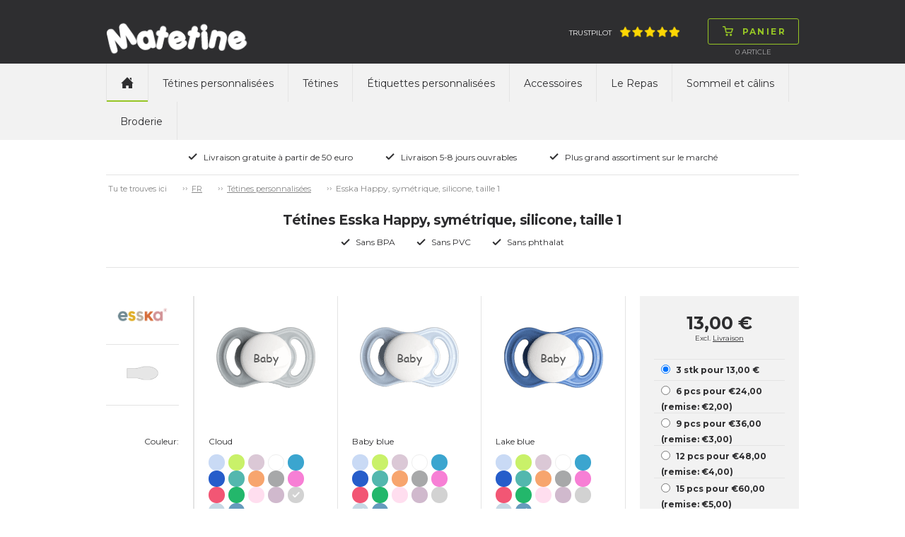

--- FILE ---
content_type: text/html; charset=utf-8
request_url: https://www.matetine.fr/ttines-personnalises/symtrique-t-1-0-6-mois/esska-happy-symtrique-silicone-taille-1/c-2602/p-49401/ps-521101
body_size: 133409
content:

<!doctype html>
<html>
<head>
    <title>T&#233;tines Esska Happy, sym&#233;trique, silicone, taille 1 (0 - 6 mois)</title>
        <script id="CookieConsent" src="https://policy.app.cookieinformation.com/uc.js" data-culture="fr" type="text/javascript"></script>
    <!-- Google Tag Manager code for schemas -->
    <script>
        (function (w, d, s, l, i) {
            w[l] = w[l] || []; w[l].push({
                'gtm.start':
                    new Date().getTime(), event: 'gtm.js'
            }); var f = d.getElementsByTagName(s)[0],
                j = d.createElement(s), dl = l != 'dataLayer' ? '&l=' + l : ''; j.async = true; j.src =
                    'https://www.googletagmanager.com/gtm.js?id=' + i + dl; f.parentNode.insertBefore(j, f);
        })(window, document, 'script', 'dataLayer', 'GTM-NCHDKMJ');</script>
    <!-- End Google Tag Manager code for schemas -->

    <meta name="Title" content="T&#233;tines Esska Happy, sym&#233;trique, silicone, taille 1 (0 - 6 mois)">
    <meta name="Description" content="Les t&#233;tines Esska Happy sont avec les noms grav&#233;s. Matetine a plus de 12 ans d&#39;exp&#233;riences et a la plus grande offre de t&#233;tines dans le monde. De plus, elle est leader dans la fabrication de t&#233;tines.">
    <meta charset="utf-8" />
    <meta http-equiv="X-UA-Compatible" content="IE=Edge" />
    <meta name="viewport" content="width=device-width,maximum-scale=1.0" />
    <meta name="robots" content="all" />
    <link href='https://fonts.googleapis.com/css?family=Montserrat:400,700' rel='stylesheet' type='text/css'>
    <link rel="stylesheet" href="/css/foundation.min.css" />
    <link rel="stylesheet" href="/css/normalize.min.css" />
    <link rel="stylesheet" href="/css/app.min.css" />
    <link rel="stylesheet" href="/css/masterstyles.min.css" />
    <style>
.nip-trendy_lilla{ background-color:#774D91;} .nip-trendy_magenta{ background-color:#A63760;} .nip-trendy_lysegrøn{ background-color:#C8DA87;} .nip-trendy_turkis{ background-color:#86C5C0;} .nip-trendy_brun{ background-color:#8B6B52;} .nip-trendy_guld{ background-color:#DEAF81;} .nip_pink{ background-color:#FF84A0;} .nip_hvid{ background-color:#FFFFFF;} .nip_rød{ background-color:#E3443C;} .nip_orange{ background-color:#FFB353;} .nip_lyserød{ background-color:#F8C5D0;} .nip_lilla{ background-color:#7C4DA4;} .nip_lyseblå{ background-color:#B0DEF1;} .nip_lysegrøn{ background-color:#C3EC76;} .nip_blå{ background-color:#2EAAB5;} .nuk-genius-anatomiske-silikone_grøn{ background-color:#E0F4BB;} .nuk-genius-anatomiske-silikone_blå{ background-color:#BECEE1;} .nuk-genius-anatomiske-silikone_lilla{ background-color:#E1BEE8;} .nuk-genius-anatomiske-silikone_orange{ background-color:#FFC081;} .nuk-genius-anatomiske-latex_lilla{ background-color:#9E5C9C;} .nuk-genius-anatomiske-latex_rød{ background-color:#9B4246;} .nuk-genius-anatomiske-latex_blå{ background-color:#265796;} .nuk-genius-anatomiske-latex_grøn{ background-color:#CBC15B;} .nuk-genius-anatomiske-latex_guld{ background-color:#BF9455;} .nuk-starlight-anatomiske_blå{ background-color:#A3C5E1;} .nuk-starlight-anatomiske_lyserød{ background-color:#D6A8BA;} .nuk-starlight-anatomiske_guld{ background-color:#F5E7AE;} .nuk-starlight-anatomiske_grøn{ background-color:#87C4BD;} .nuk-trendline-anatomiske_lyseblå{ background-color:#CCE7F2;} .nuk-trendline-anatomiske_lyserød{ background-color:#FFE1E2;} .nuby-teardrop_blå{ background-color:#85C3F8;} .nuby-teardrop_grøn{ background-color:#7AD739;} .nuby-teardrop_turkis{ background-color:#5BDDE0;} .nuby-teardrop_lyserød{ background-color:#FD8AA5;} .nuby-teardrop_lilla{ background-color:#D05BEB;} .nuby-teardrop_gul{ background-color:#DDD964;} .canpol-anatomiske_transparent{ background-color:#F8F7F8;} .canpol-anatomiske_transparent-blå{ background-color:#8FBCE0;} .canpol-anatomiske_transparent-grøn{ background-color:#BED067;} .canpol-anatomiske_transparent-pink{ background-color:#EAA6CE;} .canpol-anatomiske_transparent-rød{ background-color:#B62633;} .classic-anatomiske_lilla{ background-color:#C28EDA;} .classic-runde_blå{ background-color:#73BED3;} .classic-runde_hvid{ background-color:#FFFFFF;} .classic-runde_lyserød{ background-color:#FFCDC8;} .classic-runde_koral{ background-color:#FFA09C;} .classic-runde_lysebrun{ background-color:#F6D5B5;} .philips-avent-symmetriske_grøn{ background-color:#E5F6F0;} .philips-avent-symmetriske_transparent{ background-color:#C2C4C4;} .philips-avent-symmetriske_blå{ background-color:#A9C3F9;} .philips-avent-symmetriske_lyserød{ background-color:#E897B0;} .classic-symmetriske_hvid{ background-color:#FFFFFF;} .classic-symmetriske_blå{ background-color:#73BED3;} .classic-symmetriske_lyserød{ background-color:#FFCDC8;} .classic-symmetriske_koral{ background-color:#FFA09C;} .classic-symmetriske_lysebrun{ background-color:#F6D5B5;} .nuby-brites_blå{ background-color:#ABD8F1;} .nuby-brites_grøn{ background-color:#C6EEB7;} .nuby-brites_aqua{ background-color:#AAEEEF;} .nuby-brites_lyserød{ background-color:#FAD1E6;} .nuby-brites_lilla{ background-color:#DDCEF7;} .nuby-brites_gul{ background-color:#FBF8C6;} .nuby-soft_blå{ background-color:#BEE7F6;} .nuby-soft_grøn{ background-color:#EAFDB4;} .nuby-soft_turkis{ background-color:#CEF0D8;} .nuby-soft_gul{ background-color:#FFFDC3;} .lovi-symmetriske_lyseblå-hvid{ background-color:#C2D2EE;} .lovi-symmetriske_hvid-lyseblå{ background-color:#8CBCEE;} .lovi-symmetriske_blå-hvid{ background-color:#034597;} .lovi-symmetriske_hvid-pink{ background-color:#EEBCE2;} .lovi-symmetriske_lyserød-hvid{ background-color:#D9B1C6;} .lovi-symmetriske_magenta-hvid{ background-color:#981043;} .lovi-symmetriske_turkis-beige{ background-color:#BAE8E0;} .lovi-symmetriske_hvid-turkis{ background-color:#A2E6DA;} .esska-classic_blå{ background-color:#2652A6;} .esska-classic_lyserød{ background-color:#F6D6D8;} .esska-classic_hvid{ background-color:#FFFFFF;} .esska-classic_lyseblå{ background-color:#94DBF5;} .esska-classic_lilla{ background-color:#8D79CE;} .esska-classic_rosa{ background-color:#F5989D;} .esska-classic_grøn{ background-color:#BADEA9;} .esska-classic_mintgrøn{ background-color:#9AF5DA;} .esska-classic_rød{ background-color:#D9313A;} .esska-classic_off-white{ background-color:#F8EEE6;} .esska-classic_grå{ background-color:#A09F9F;} .esska-classic_gul{ background-color:#FAE23F;} .esska-classic_sort{ background-color:#303030;} .esska-classic_transparent{ background-color:#EFEFEF;} .esska-classic_transparent-grå{ background-color:#CDCDCD;} .esska-classic_transparent-blå{ background-color:#87A5DB;} .esska-classic_transparent-lyseblå{ background-color:#D9E0EF;} .esska-classic_transparent-turkis{ background-color:#0BCFC3;} .razbaby_lyserød{ background-color:#CEA3B1;} .razbaby_hvid{ background-color:#FFFFFF;} .razbaby_lilla{ background-color:#A992B6;} .razbaby_blå{ background-color:#9DC4C9;} .razbaby_grøn{ background-color:#99BB75;} .nuby-rund_blå{ background-color:#CFE9ED;} .nuby-rund_grøn{ background-color:#E0F6BF;} .nuby-rund_turkis{ background-color:#A0F8F0;} .nuby-rund_lyserød{ background-color:#FFCDDA;} .nuby-rund_lilla{ background-color:#D1D1F0;} .nuby-rund_gul{ background-color:#FFF590;} .philips-avent-freeflow-symmetriske_lyserød{ background-color:#F9D3E7;} .philips-avent-freeflow-symmetriske_blå{ background-color:#B6D5FA;} .philips-avent-freeflow-symmetriske_grøn{ background-color:#B3F9BF;} .philips-avent-freeflow-symmetriske_orange{ background-color:#FFCDB4;} .philips-avent-symmetriske_gul{ background-color:#F0F656;} .esska-happy_rød{ background-color:#F25674;} .esska-happy_blå{ background-color:#265DCA;} .esska-happy_lysegrøn{ background-color:#C9F169;} .esska-happy_lyseblå{ background-color:#C9DAF5;} .esska-happy_lilla{ background-color:#AF6ED0;} .esska-happy_transparent{ background-color:#FFFFFF;} .esska-happy_fuchsia{ background-color:#F77FD5;} .esska-happy_lyserød{ background-color:#F7BCD7;} .esska-happy_orange{ background-color:#FB821E;} .esska-happy_turkis{ background-color:#53B7AE;} .esska-happy_sort{ background-color:#050506;} .esska-happy_aqua{ background-color:#3BA5CF;} .esska-happy_abrikos{ background-color:#F7A56E;} .esska-happy_grøn{ background-color:#23B76B;} .esska-happy_rødbrun{ background-color:#A3201D;} .esska-happy_grå{ background-color:#A7A8A9;} .philips-avent-symmetriske_lyserød{ background-color:#CEE3B1;} .philips-avent-symmetriske_lyseblå{ background-color:#A8BEC5;} .philips-avent-symmetriske_turkis{ background-color:#A2E6DA;} .philips-avent-freeflow-symmetriske_transparent{ background-color:#F1F5F5;} .babynova_transparent-aqua{ background-color:#1FC6FB;} .babynova_transparent-blå{ background-color:#2295DE;} .babynova_transparent-hvid{ background-color:#EFEFEF;} .babynova_transparent-pink{ background-color:#FB80B1;} .babynova_transparent-lilla{ background-color:#C168CC;} .babynova_transparent-magenta{ background-color:#BC4D90;} .babynova_transparent-gul{ background-color:#FBF362;} .babynova_transparent-grøn{ background-color:#9AF075;} .babynova_transparent-lyseblå{ background-color:#B8E7FA;} .babynova_transparent-rød{ background-color:#D32C32;} .babynova_hvid{ background-color:#FFFFFF;} .babynova_rød{ background-color:#F24148;} .babynova_blå{ background-color:#344478;} .babynova_lyseblå{ background-color:#A8CEF5;} .babynova_grøn{ background-color:#A7DEAA;} .babynova_beige{ background-color:#DAD0AD;} .babynova_brun{ background-color:#775844;} .babynova_lyserød{ background-color:#EEBDBD;} .babynova_lilla{ background-color:#C3A7C8;} .babynova_transparent-lyserød{ background-color:#F8D6D8;} .babynova_mørkeblå{ background-color:#344478;} .maxibaby_pink{ background-color:#C5396F;} .maxibaby_lilla{ background-color:#624899;} .maxibaby_hvid{ background-color:#FFFFFF;} .maxibaby_transparent-lilla{ background-color:#D7BCE6;} .maxibaby_sort{ background-color:#1A181B;} .maxibaby_lyserød{ background-color:#FBB9C8;} .maxibaby_perlemor{ background-color:#DDCFC9;} .maxibaby_transparent{ background-color:#E2E2E2;} .maxibaby_lyseblå{ background-color:#C4D9EF;} .maxibaby_guld{ background-color:#F0BA6D;} .maxibaby_transparent-blå{ background-color:#1322C1;} .maxibaby_transparent-pink{ background-color:#E4C3DE;} .maxibaby_transparent-grøn{ background-color:#D1E77C;} .maxibaby_transparent-aqua{ background-color:#94DBEE;} .maxibaby_blå{ background-color:#44B5CC;} .maxibaby_grøn{ background-color:#9EE884;} .maxibaby_orange{ background-color:#FF813C;} .esska-happy_magenta{ background-color:#DBC8D6;} .nuk-starlight-anatomiske_gul{ background-color:#F5E5A7;} .nuk-genius-anatomiske-silikone_hvid{ background-color:#FFFFFF;} .nuk-genius-blå{ background-color:#B1B8D2;} .nuk-genius-rosa{ background-color:#E5BEBF;} .lovi-symmetriske_grå-hvid{ background-color:#CDD0D6;} .lovi-symmetriske_hvid-grå{ background-color:#ECEBEC;} .nuby-brites_turkis{ background-color:#AAEEEF;} .nuby-classic_blå{ background-color:#40A0F0;} .nuby-classic_pink{ background-color:#FD89D5;} .nuby-classic_grøn{ background-color:#C3EF6E;} .nuby-classic_lilla{ background-color:#A078EA;} .nuby-classic_aqua-blå{ background-color:#2ED0F9;} .nuby-classic_aqua-pink{ background-color:#2ED0F9;} .nuk-freestyle_lilla{ background-color:#B78CFB;} .nuk-freestyle_blå{ background-color:#2393FB;} .nuk-freestyle_transparent{ background-color:#E2E2E2;} .classic-runde_grøn{ background-color:#93DCB6;} .classic-symmetriske_grøn{ background-color:#93DCB6;} .nipfamily_transparent{ background-color:#E2E2E2;} .nipfamily_lilla{ background-color:#E989EA;} .nipfamily_lyserød{ background-color:#F9D9E8;} .nipfamily_blå{ background-color:#8FB9F8;} .nipfamily_lyseblå{ background-color:#CFE7FC;} .nuk-genius-hvid-rosa{ background-color:#EBD4D1;} .nuk-genius-hvid-blå{ background-color:#BECEE1;} .mininor_hvid{ background-color:#FFFFFF;} .mininor_lyserød{ background-color:#F7CBDA;} .mininor_lyseblå{ background-color:#BEDEED;} .mininor_rød{ background-color:#F59FBA;} .mininor_blå{ background-color:#BCC8E0;} .mininor_natsut{ background-color:#FBFBE4;} .avent-ultra_lyserød{ background-color:#F5BFD9;} .avent-ultra_pink{ background-color:#F383B1;} .avent-ultra_lilla{ background-color:#C996DF;} .avent-ultra_gul{ background-color:#FBE39B;} .avent-ultra_blå{ background-color:#65B8EA;} .avent-ultra_turkis{ background-color:#52CBD3;} .avent-ultra_grøn{ background-color:#7DE3C0;} .avent-ultra_grå{ background-color:#C6CBCF;} .avent-ultra_koral{ background-color:#FBB0AA;} .nuk-starlight_petroleumsblå{ background-color:#7596A8;} .nuk-starlight_lilla{ background-color:#D1B4D5;} .nuk-starlight_grå{ background-color:#DDDFDF;} .esska-happy_solid-grøn{ background-color:#068B70;} .esska-happy_solid-turkis{ background-color:#92BFC3;} .mam-air_pink{ background-color:#D32E8A;} .mam-air_blå{ background-color:#1EA1D7;} .mam-air_grå{ background-color:#B3B3B3;} .mam-air_lyseblå{ background-color:#BADCF7;} .mam-air_lyserød{ background-color:#F5C4D7;} .mam-air_transparent{ background-color:#E2E2E2;} .mam-original_pink{ background-color:#FFBCDA;} .mam-original_blå{ background-color:#007CC4;} .mam-original_transparent{ background-color:#E2E2E2;} .esska-happy_solid-mustard{ background-color:#EDC13D;} .esska-happy_solid-petroleum{ background-color:#07625C;} .esska-happy_solid-rosa{ background-color:#F0CDC8;} .esska-happy_solid-lyseblå{ background-color:#72A7B5;} .esska-happy_solid-beige{ background-color:#E5E0D8;} .babynova_sort{ background-color:#000000;} .babynova-se_grå{ background-color:#CCC7C6;} .babynova-se_grøn{ background-color:#BFC695;} .babynova-se_gul{ background-color:#F9F3BD;} .filibabba_hvid{ background-color:#FFFFFF;} .filibabba_grå{ background-color:#909692;} .filibabba_sand{ background-color:#DCB283;} .filibabba_blå{ background-color:#BFC6E0;} .filibabba_blomme{ background-color:#8E6B81;} .filibabba_rosa{ background-color:#DEB2C1;} .filibabba_gul{ background-color:#E29C5C;} .filibabba_rust{ background-color:#C87158;} .filibabba_lavendel{ background-color:#E4C7E5;} .filibabba_lysegrå{ background-color:#D3D1D3;} .lovi-blomme{ background-color:#9E8183;} .lovi-rosa{ background-color:#FFE0E5;} .lovi-støvet-grøn{ background-color:#D2E5CF;} .lovi-blå{ background-color:#74BBD1;} .classic-runde_lyseblå{ background-color:#B0DEF1;} .classic-symmetriske_lyseblå{ background-color:#B0DEF1;} .classic-runde_grå{ background-color:#D3D1D3;} .classic-symmetriske_grå{ background-color:#D3D1D3;} .mininor_salvie{ background-color:#B2BBAA;} .mininor_grå{ background-color:#BEBCC1;} .mininor_rosa{ background-color:#F6CDC7;} .mininor_blomme{ background-color:#A3717C;} .esska_græsgrøn{ background-color:#92E75A;} .esska_solgul{ background-color:#FBBA43;} .esska_bordeaux{ background-color:#911224;} .esska_grå{ background-color:#4C4F5A;} .esska_heather{ background-color:#D293AE;} .esska_mint{ background-color:#99DBC3;} .esska_peach{ background-color:#F48979;} .esska_pink{ background-color:#F2779B;} .esska_rose{ background-color:#CB9B8D;} .esska_blå{ background-color:#132F91;} .mam-original_ivory{ background-color:#ECE9DA;} .bibs_white{ background-color:#FFFFFF;} .bibs_ivory{ background-color:#F6EDDE;} .bibs_vanilla{ background-color:#D9C2A3;} .bibs_sand{ background-color:#D0C0A9;} .bibs_dark-oak{ background-color:#947C6F;} .bibs_woodchuck{ background-color:#8C513F;} .bibs_cloud{ background-color:#959CA4;} .bibs_iron{ background-color:#63666B;} .bibs_black{ background-color:#191919;} .bibs_sage{ background-color:#AAB2A7;} .bibs_pistachio{ background-color:#ABBB8A;} .bibs_lime{ background-color:#ACD865;} .bibs_pear{ background-color:#508D16;} .bibs_hunter-green{ background-color:#5E7561;} .bibs_mint{ background-color:#C5E9DF;} .bibs_turquoise{ background-color:#48ADA9;} .bibs_island-sea{ background-color:#748C8C;} .bibs_petrol{ background-color:#6A8097;} .bibs_baby-blue{ background-color:#C6D8E4;} .bibs_sky-blue{ background-color:#6E93C0;} .bibs_clear-water{ background-color:#4091C6;} .bibs_orchide{ background-color:#91087C;} .bibs_heather{ background-color:#C99FB7;} .bibs_lavender{ background-color:#9B6D94;} .bibs_purple{ background-color:#714290;} .bibs_pineapple{ background-color:#FFF24E;} .bibs_mustard{ background-color:#D4AC67;} .bibs_apricot{ background-color:#FD953E;} .bibs_blush{ background-color:#D6B19E;} .bibs_peach{ background-color:#D28E61;} .bibs_baby-pink{ background-color:#FFDEEF;} .bibs_coral{ background-color:#ED828A;} .bibs_raspberry{ background-color:#F73B85;} .bibs_strawberry{ background-color:#D41912;} .bibs_ruby{ background-color:#6C022A;} .bibs_sunshine{ background-color:#FBF295;} .bibs_dusky-lilac{ background-color:#CFBEC6;} .bibs_peach-sunset{ background-color:#FEC1A5;} .babynova-se_blågrøn{ background-color:#7BA496;} .bibs_honey-bee{ background-color:#FACC73;} .bibs_olive{ background-color:#797A5F;} .mam-air_aqua{ background-color:#33CCCC;} .classic_heather{ background-color:#AD7F89;} .classic_dusty-lilac{ background-color:#9D8C96;} .classic_baby-pink{ background-color:#F1C2C4;} .maxibaby_grå{ background-color:#BAB8AD;} .filibabba_fresh-violet{ background-color:#BCA9D0;} .filibabba_coral{ background-color:#FF9A8B;} .filibabba_peach{ background-color:#EABBA2;} .filibabba_pale-banana{ background-color:#FFE99C;} .filibabba_pistachio{ background-color:#D8E0B1;} .filibabba_moss-green{ background-color:#A7B8AE;} .bibs_haze{ background-color:#D9DAD5;} .bibs_blossom{ background-color:#F2D4D6;} .bibs_meadow{ background-color:#CFC882;} .bibs_earth{ background-color:#AC6F52;} .esska_baby-pink{ background-color:#F4BFC4;} .esska_ivory{ background-color:#F0EBE4;} .esska_lake-blue{ background-color:#669BBD;} .esska_sunshine{ background-color:#FFF5A6;} .esska_baby-blue{ background-color:#DDEAFB;} .esska_sage{ background-color:#CCD8B8;} .esska_lavender{ background-color:#D0B9CD;} .esska_cloudy-grey{ background-color:#D2D2D2;} .bibs_nordic-mint{ background-color:#CAE7E3;} .bibs_pink-plum{ background-color:#D7B3BF;} .bibs-rust{ background-color:#8A4D3F;} .bibs_navy{ background-color:#344478;} .bibs_caramel{ background-color:#A06D3B;} .avent-ultra_pale-green{ background-color:#98B9A9;} .avent-ultra_olive{ background-color:#AAB495;} .khaki{ background-color:#C1BA96;} .dusty-blue{ background-color:#B9C2D3;} .fossil-grey{ background-color:#B7B0BA;} .mauve{ background-color:#896A7F;} .evergreen{ background-color:#0C8965;} .deep-space{ background-color:#373F53;} .forest-lake{ background-color:#295B65;} .steel-blue{ background-color:#41556D;} .mocha{ background-color:#4D3928;} .pine{ background-color:#798079;} .pumpkin{ background-color:#EDB47C;} .elderberry{ background-color:#65242F;} .peri{ background-color:#7E84B0;} .hush{ background-color:#A3AEDE;} .matcha{ background-color:#DAEDA0;} .sunkissed{ background-color:#FFBA70;} .taupe{ background-color:#B59B7E;} .scuba{ background-color:#097473;} .breeze{ background-color:#6BB1DA;} .mushroom{ background-color:#D0C5C0;} .petal{ background-color:#F1DCD9;} .luna{ background-color:#F2EEBB;} 
    </style>
    <!-- Owl-carousel -->
    <link href="/scripts/owl/owl.carousel.css" rel="stylesheet" />
    <script src="/scripts/modernizr.js"></script>
    <script src="/scripts/jquery.min.js"></script>
    <link rel="icon" href="/images/construction/favicon.ico" type="image/x-icon" />
    <link rel="shortcut icon" href="/images/construction/favicon.ico" type="image/x-icon" />

        <!--Google Analytic Code start-->
        <!--Global site tag(gtag.js) - Google Ads: -->
        <!--Google Analytic Code ends -->
    <!-- TrustBox script -->
    <script type="text/javascript" src="https://widget.trustpilot.com/bootstrap/v5/tp.widget.bootstrap.min.js" async></script>
    <!-- End Trustbox script -->

</head>
<body>
    <!-- Google Tag Manager (noscript) -->
    <noscript>
        <iframe src="https://www.googletagmanager.com/ns.html?id=GTM-NCHDKMJ"
                height="0" width="0" style="display:none;visibility:hidden"></iframe>
    </noscript>
    <!-- End Google Tag Manager (noscript) -->

    <div class="topWrap">

        <div class="topBar mainIndent">
            <div class="row">
                <div class="large-12 columns">
                    <div class="topLogo left">
                        
<a href="/">
    <img src="/media/4001/matetine.png"
         alt="Matetine.fr"
         title="Matetine.fr"/>
</a>
                    </div>
                    

<div class="topCart right dropdown">
    <div class="topNavBtn show-for-small-only"><span class="btn"><img src="/images/construction/icon-burger.png" alt="Panier" /><img class="hoverImg" src="/images/construction/icon-burger-black.png" alt="Panier" /></span></div>
    <div class="topCartBtn dropdownHover">
        <a href="/shop/basket/" class="btn"><img src="/images/construction/icon-cart-green.png" alt="Panier" /><img src="/images/construction/icon-cart-black.png" class="hoverImg" alt="Panier" /><span class="topCartText">Panier</span></a>
    </div>
    <div class="topCartLine hide-for-small-only">
        <span class="total-quantity">0  </span> <span> </span> Article

    </div>

    <div class="topCartDd dropdownContent">
            <div class="row">
                <div class="large-9 columns">
                    <p>Panier est vide</p>
                </div>
            </div>
    </div>

</div>

                    <div class="topInfoWrap right hide-for-small-only">
                         <div class="topInfoTp left">
      <a target="_blank" href="https://dk.trustpilot.com/review/matetine.fr">Trustpilot<img src="/media/3487/five_stars.png" alt="Trustpilot" /></a>
        
    </div>

                        

                    </div>
                </div>
            </div>
        </div>

        <div class="topNavWrap mainIndent">
            <div class="row">
                <div class="large-12 columns">
                    <div>
                        <nav class="topbar topNav" data-topbar role="navigation">
                            <ul>
                                <li class="topNavHome hide-for-small-only"><a href="/" class=active><img src="/images/construction/icon-home.png" alt="home" /></a></li>

	<li>
		<a class="text-upper-case padding-6 " href="/ttines-personnalises/c-2068">T&#233;tines personnalis&#233;es</a>
	</li>
	<li>
		<a class="text-upper-case padding-6 " href="/ttines/c-2093">T&#233;tines</a>
	</li>
	<li>
		<a class="text-upper-case padding-6 " href="/tiquettes-personnalises/tiquettes-personnalises-90-pcs/c-2142/p-52087/ps-203001">&#201;tiquettes personnalis&#233;es</a>
	</li>
	<li>
		<a class="text-upper-case padding-6 " href="/accessoires/c-2082">Accessoires </a>
	</li>
	<li>
		<a class="text-upper-case padding-6 " href="/le-repas/c-2143">Le Repas</a>
	</li>
	<li>
		<a class="text-upper-case padding-6 " href="/sommeil-et-clins/c-2696">Sommeil et c&#226;lins</a>
	</li>
	<li>
		<a class="text-upper-case padding-6 " href="/broderie/c-2772">Broderie</a>
	</li>

                            </ul>
                        </nav>

                        
                    </div>
                </div>
            </div>
        </div>

        <div class="topUsp mainIndent">
    <div class="row">
        <div class="large-12 columns text-center">
            <ul>
                    <li>
                        <img src="/media/1049/icon-check.png"
                             alt="Livraison gratuite &#224; partir de 50 euro" title="Livraison gratuite &#224; partir de 50 euro" />Livraison gratuite &#224; partir de 50 euro</li>
                    <li>
                        <img src="/media/1049/icon-check.png"
                             alt="Livraison 5-8 jours ouvrables" title="Livraison 5-8 jours ouvrables" />Livraison 5-8 jours ouvrables</li>
                    <li>
                        <img src="/media/1049/icon-check.png"
                             alt="Plus grand assortiment sur le march&#233;" title="Plus grand assortiment sur le march&#233;" />Plus grand assortiment sur le march&#233;</li>
            </ul>
        </div>
    </div>
</div>

    </div>

    <div class="contentWrap">
        <div class="mainIndent">
            

<div class="contentWrap">
    <div class="mainIndent">

        <div class="row">
            <div class="large-12 columns breadcrumb btop">
                <ul id="breadcrumb" class="breadcrumbs inline-list hide-for-small lineheight-1">
	<li><span class="unavailable">Tu te trouves ici</span></li>
		    <li><a href="/">FR</a></li>
		    <li><a href="/ttines-personnalises/c-2068">T&#233;tines personnalis&#233;es</a></li>
		<li class="current">Esska Happy, sym&#233;trique, silicone, taille 1</li>
</ul>

            </div>
        </div>


<div class="prcHeaderWrap row bbot">
    <div class="large-12 columns">

        <div class="row">
            <div class="large-12 columns prcHeader">
                <h1>T&#233;tines Esska Happy, sym&#233;trique, silicone, taille 1</h1>
            </div>
        </div>
        <div class="row">
            <div class="large-12 columns prcUspWrap">
                <ul>
                    <li><img alt="Sans BPA" src="/images/construction/icon-check.png">Sans BPA</li>
                    <li><img alt="Sans PVC" src="/images/construction/icon-check.png">Sans PVC</li>
                    <li><img alt="Sans phthalat" src="/images/construction/icon-check.png">Sans phthalat</li>
                </ul>
            </div>
        </div>

    </div>
</div>



<div class="prcMain row">
    <div class="large-12 columns">
        <div class="row">
            <div class="large-9 medium-9 columns prcPrdWrap">
                    <div class="large-2 medium-2 small-4 columns">
                        


    <div class="row">
        <div class="large-12 columns prcInfo">
            <div class="row">
                <div class="large-12 columns prcInfoBrand">
                    <img src="/media/7558/esska_2_big.png" alt="esska">
                </div>
            </div>
            <div class="row">
                <div class="large-12 columns prcInfoForm">
                    <img src="/media/2970/form-symmetrisk-silikone_sm.png" alt="symmetrical">
                    <div class="prcInfoFormText"></div>
                </div>
            </div>
        </div>
    </div>

                        
<div class="row">
    <div class="large-12 columns prcPrdLabels prcPrdWrap prcPrdLabelsPrimery">
        <div class="row" class="localColorNameLabel">
            <div class="large-12 columns prcPrdColor  prcPrdSpaceAfter">
                Couleur:
            </div>
        </div>
        <div class="row">
            <div class="large-12 columns">
              Ligne 1:
            </div>
        </div>
        <div class="row">
            <div class="large-12 columns">
               Ligne 2:
            </div>
        </div>
        <div class="row">
            <div class="large-12 columns prcPrdSpaceAfter">
               Ligne 3:
            </div>
        </div>
        <div class="row">
            <div class="large-12 columns">
                Taille de police:
            </div>
            <div class="large-12 columns prcPrdSpaceAfter">
               Fonte:
            </div>
        </div>
    </div>
</div>

<div class="row">
    <div class="large-12 columns prcPrdLabels prcPrdLabelsSmall">
        <div class="row">
            <div class="large-12 columns prcPrdColor prcPrdSpaceAfter">
                Couleur:
            </div>
        </div>
        <div class="row">
            <div class="large-12 columns">
                Ligne 1:
            </div>
        </div>
        <div class="row">
            <div class="large-12 columns">
                Ligne 2:
            </div>
        </div>
        <div class="row">
            <div class="large-12 columns prcPrdSpaceAfter">
                Ligne 3:
            </div>
        </div>
        <div class="row">
            <div class="large-12 columns prcPrdSpaceAfter">
                Fonte:
            </div>
        </div>
    </div>
</div>

<div class="row">
    <div class="large-12 columns prcPrdLabels prcPrdLabelsSmall">
        <div class="row">
            <div class="large-12 columns prcPrdColor prcPrdSpaceAfter">
                Couleur:
            </div>
        </div>
        <div class="row">
            <div class="large-12 columns">
               Ligne 1:
            </div>
        </div>
        <div class="row">
            <div class="large-12 columns">
               Ligne 2:
            </div>
        </div>
        <div class="row">
            <div class="large-12 columns prcPrdSpaceAfter">
                Ligne 3:
            </div>
        </div>
        <div class="row">
            <div class="large-12 columns prcPrdSpaceAfter">
                Fonte:
            </div>
        </div>
    </div>
</div>

                    </div>
                    <div class="large-10 medium-10 small-8 columns prcPrdItemWrap">
                        <div class="prcPrdItemScroll">
                            <div class="prcPrdItemImgTextStd hide">Baby</div>
                            <div class="prcPrdItemTextSymbols hide">
    <span class="btn textSymbolClose">&#215;</span>
    <div class="textSymbolArrLeft">
        <img src="/images/construction/tooltip-arr-left.png" alt="arrow-left" />
    </div>
    <div class="textSymbolArrRight">
        <img src="/images/construction/tooltip-arr-right.png" alt="arrow-right" />
    </div>
    <div class="textSymbolArrDown">
        <img src="/images/construction/tooltip-arr-down.png" alt="arrow-down" />
    </div>
    <div class="textSymbolHeader">Ajouter un dessin</div>
    <div class="textSymbolWrap">
        <img data-symbol="Ð" src="/images/construction/symbol-smiley.png" alt="smiley" />
        <img data-symbol="¥" src="/images/construction/symbol-star.png" alt="star" />
        <img data-symbol="¢" src="/images/construction/symbol-heart.png" alt="heart" />
        <img data-symbol="³" src="/images/construction/symbol-heart-2.png" alt="heart2" />
        <img data-symbol="º" src="/images/construction/symbol-ball.png" alt="football" />
        <img data-symbol="¹" src="/images/construction/symbol-thumb.png" alt="thumbsup" />
        <img data-symbol="ª" src="/images/construction/symbol-snowman.png" alt="snow-man" />
        <img data-symbol="¬" src="/images/construction/symbol-flower.png" alt="flower" />
        <img data-symbol="£" src="/images/construction/symbol-crown.png" alt="crown" />
    </div>
</div>

                            <form class="pacifierDataContainer" name="pacifierUsersData">
                                <div class="prcPrdItem prcPrdItem1  ">
                                    <div class="row">
                                        <div class="large-12 columns prcPrdItemImgWrap">
                                            <div class="prcPrdItemImg">
<div class="transparent-lysebl&#229; ">
                                    <img src="/media/1903/esska-happy_symmetrisk_silikone_str1_lyseblaa.gif" alt="Esska Happy, sym&#233;trique, silicone, taille 1, transparent-lysebl&#229;" />
                                </div>
<div class="transparent-lysegr&#248;n ">
                                    <img src="/media/3193/esska-happy_symmetrisk_lyse.gif" alt="Esska Happy, sym&#233;trique, silicone, taille 1, transparent-lysegr&#248;n" />
                                </div>
<div class="transparent-lyser&#248;d ">
                                    <img src="/media/3196/esska-happy_symmetrisk_sili.gif" alt="Esska Happy, sym&#233;trique, silicone, taille 1, transparent-lyser&#248;d" />
                                </div>
<div class="transparent ">
                                    <img src="/media/3203/esska-happy_symmetrisk_tran.gif" alt="Esska Happy, sym&#233;trique, silicone, taille 1, transparent" />
                                </div>
<div class="transparent-aqua ">
                                    <img src="/media/3199/esska-happy_symmetrisk_silikone_str1_aqua.gif" alt="Esska Happy, sym&#233;trique, silicone, taille 1, transparent-aqua" />
                                </div>
<div class="transparent-bl&#229; ">
                                    <img src="/media/3200/esska-happy_symmetrisk_silikone_str1_blaa.gif" alt="Esska Happy, sym&#233;trique, silicone, taille 1, transparent-bl&#229;" />
                                </div>
<div class="transparent-turkis ">
                                    <img src="/media/3202/esska-happy_symmetrisk_silikone_str1_turkis.gif" alt="Esska Happy, sym&#233;trique, silicone, taille 1, transparent-turkis" />
                                </div>
<div class="transparent-abrikos ">
                                    <img src="/media/3198/esska-happy_symmetrisk_silikone_str1_aprikos.gif" alt="Esska Happy, sym&#233;trique, silicone, taille 1, transparent-abrikos" />
                                </div>
<div class="transparent-gr&#229; ">
                                    <img src="/media/3201/esska-happy_symmetrisk_silikone_str1_graa.gif" alt="Esska Happy, sym&#233;trique, silicone, taille 1, transparent-gr&#229;" />
                                </div>
<div class="transparent-fuchsia ">
                                    <img src="/media/4330/esska-happy_symmetrisk_silikone_str1_fuchsia.gif" alt="Esska Happy, sym&#233;trique, silicone, taille 1, transparent-fuchsia" />
                                </div>
<div class="transparent-r&#248;d ">
                                    <img src="/media/5201/esska-happy_symmetrisk_silikone_str1_roed.gif" alt="Esska Happy, sym&#233;trique, silicone, taille 1, transparent-r&#248;d" />
                                </div>
<div class="transparent-gr&#248;n ">
                                    <img src="/media/5136/esska-happy_symmetrisk_silikone_str1_groen.gif" alt="Esska Happy, sym&#233;trique, silicone, taille 1, transparent-gr&#248;n" />
                                </div>
<div class="baby-pink-white ">
                                    <img src="/media/7508/esska-happy-mini_baby-pink-white.gif" alt="Esska Happy, sym&#233;trique, silicone, taille 1, baby-pink-white" />
                                </div>
<div class="lavender-white ">
                                    <img src="/media/7515/esska-happy-mini_lavender-white.gif" alt="Esska Happy, sym&#233;trique, silicone, taille 1, lavender-white" />
                                </div>
<div class="cloud-white ">
                                    <img src="/media/7510/esska-happy-mini_cloud-white.gif" alt="Esska Happy, sym&#233;trique, silicone, taille 1, cloud-white" />
                                </div>
<div class="baby-blue-white ">
                                    <img src="/media/7506/esska-happy-mini_baby-blue-white.gif" alt="Esska Happy, sym&#233;trique, silicone, taille 1, baby-blue-white" />
                                </div>
<div class="lake-blue-white ">
                                    <img src="/media/7513/esska-happy-mini_lake-blue-white.gif" alt="Esska Happy, sym&#233;trique, silicone, taille 1, lake-blue-white" />
                                </div>
                                            </div>
                                            <div class="prcPrdItemImgTextWrap">
                                                <div class="prcPrdItemImgText" >
                                                    <table>
                                                        <tr>
                                                            <td>
                                                                <div class="line1"></div>
                                                                <div class="line2"></div>
                                                                <div class="line3"></div>
                                                            </td>
                                                        </tr>
                                                    </table>
                                                </div>
                                            </div>
                                        </div>
                                    </div>
                                    <div class="row">
                                        <div class="large-12 columns prcPrdItemForm">
                                            <div class="row">
                                                <div class="large-12 columns prcPrdItemColor prcPrdSpaceAfter">

                                                    <div class="localColorName">Cloud</div>

                                                    <ul class="itemColor">
<li class="esska-happy_lysebl&#229;" >
                                                                <label title="bleu clair">
                                                                    <img alt="selected" src="/images/construction/icon-check-white.png">
                                                                    <input type="radio" name="ItemColor_for_first" 
                                                                           value="transparent-lysebl&#229;" data-textcolor="" data-media="2160" data-localcolorname="bleu clair" />

                                                                </label>
                                                            </li>
<li class="esska-happy_lysegr&#248;n" >
                                                                <label title="vert clair">
                                                                    <img alt="selected" src="/images/construction/icon-check-white.png">
                                                                    <input type="radio" name="ItemColor_for_first" 
                                                                           value="transparent-lysegr&#248;n" data-textcolor="" data-media="3801" data-localcolorname="vert clair" />

                                                                </label>
                                                            </li>
<li class="esska-happy_magenta" >
                                                                <label title="magenta">
                                                                    <img alt="selected" src="/images/construction/icon-check-white.png">
                                                                    <input type="radio" name="ItemColor_for_first" 
                                                                           value="transparent-lyser&#248;d" data-textcolor="" data-media="3804" data-localcolorname="magenta" />

                                                                </label>
                                                            </li>
<li class="esska-happy_transparent" style=border-width:1px;border-style:solid;border-color:#eeeeee;>
                                                                <label title="transparent">
                                                                    <img alt="selected" src="/images/construction/icon-check-white.png">
                                                                    <input type="radio" name="ItemColor_for_first" 
                                                                           value="transparent" data-textcolor="" data-media="3811" data-localcolorname="transparent" />

                                                                </label>
                                                            </li>
<li class="esska-happy_aqua" >
                                                                <label title="aqua">
                                                                    <img alt="selected" src="/images/construction/icon-check-white.png">
                                                                    <input type="radio" name="ItemColor_for_first" 
                                                                           value="transparent-aqua" data-textcolor="" data-media="3807" data-localcolorname="aqua" />

                                                                </label>
                                                            </li>
<li class="esska-happy_bl&#229;" >
                                                                <label title="bleu">
                                                                    <img alt="selected" src="/images/construction/icon-check-white.png">
                                                                    <input type="radio" name="ItemColor_for_first" 
                                                                           value="transparent-bl&#229;" data-textcolor="" data-media="3808" data-localcolorname="bleu" />

                                                                </label>
                                                            </li>
<li class="esska-happy_turkis" >
                                                                <label title="turquoize">
                                                                    <img alt="selected" src="/images/construction/icon-check-white.png">
                                                                    <input type="radio" name="ItemColor_for_first" 
                                                                           value="transparent-turkis" data-textcolor="" data-media="3810" data-localcolorname="turquoize" />

                                                                </label>
                                                            </li>
<li class="esska-happy_abrikos" >
                                                                <label title="abrikoze">
                                                                    <img alt="selected" src="/images/construction/icon-check-white.png">
                                                                    <input type="radio" name="ItemColor_for_first" 
                                                                           value="transparent-abrikos" data-textcolor="" data-media="3806" data-localcolorname="abrikoze" />

                                                                </label>
                                                            </li>
<li class="esska-happy_gr&#229;" >
                                                                <label title="grey">
                                                                    <img alt="selected" src="/images/construction/icon-check-white.png">
                                                                    <input type="radio" name="ItemColor_for_first" 
                                                                           value="transparent-gr&#229;" data-textcolor="" data-media="3809" data-localcolorname="grey" />

                                                                </label>
                                                            </li>
<li class="esska-happy_fuchsia" >
                                                                <label title="fuschia">
                                                                    <img alt="selected" src="/images/construction/icon-check-white.png">
                                                                    <input type="radio" name="ItemColor_for_first" 
                                                                           value="transparent-fuchsia" data-textcolor="" data-media="40270" data-localcolorname="fuschia" />

                                                                </label>
                                                            </li>
<li class="esska-happy_r&#248;d" >
                                                                <label title="">
                                                                    <img alt="selected" src="/images/construction/icon-check-white.png">
                                                                    <input type="radio" name="ItemColor_for_first" 
                                                                           value="transparent-r&#248;d" data-textcolor="" data-media="141597" data-localcolorname="" />

                                                                </label>
                                                            </li>
<li class="esska-happy_gr&#248;n" >
                                                                <label title="">
                                                                    <img alt="selected" src="/images/construction/icon-check-white.png">
                                                                    <input type="radio" name="ItemColor_for_first" 
                                                                           value="transparent-gr&#248;n" data-textcolor="" data-media="136411" data-localcolorname="" />

                                                                </label>
                                                            </li>
<li class="bibs_baby-pink" >
                                                                <label title="Baby pink">
                                                                    <img alt="selected" src="/images/construction/icon-check-white.png">
                                                                    <input type="radio" name="ItemColor_for_first" 
                                                                           value="baby-pink-white" data-textcolor="" data-media="246739" data-localcolorname="Baby pink" />

                                                                </label>
                                                            </li>
<li class="esska_lavender" >
                                                                <label title="Lavender">
                                                                    <img alt="selected" src="/images/construction/icon-check-white.png">
                                                                    <input type="radio" name="ItemColor_for_first" 
                                                                           value="lavender-white" data-textcolor="" data-media="246746" data-localcolorname="Lavender" />

                                                                </label>
                                                            </li>
<li class="esska_cloudy-grey" >
                                                                <label title="Cloud">
                                                                    <img alt="selected" src="/images/construction/icon-check-white.png">
                                                                    <input type="radio" name="ItemColor_for_first" checked=checked
                                                                           value="cloud-white" data-textcolor="" data-media="246741" data-localcolorname="Cloud" />

                                                                        <input type="hidden" value="246741" name="SelectedMedia_for_first" />
                                                                </label>
                                                            </li>
<li class="bibs_baby-blue" >
                                                                <label title="Baby blue">
                                                                    <img alt="selected" src="/images/construction/icon-check-white.png">
                                                                    <input type="radio" name="ItemColor_for_first" 
                                                                           value="baby-blue-white" data-textcolor="" data-media="246737" data-localcolorname="Baby blue" />

                                                                </label>
                                                            </li>
<li class="esska_lake-blue" >
                                                                <label title="Lake blue">
                                                                    <img alt="selected" src="/images/construction/icon-check-white.png">
                                                                    <input type="radio" name="ItemColor_for_first" 
                                                                           value="lake-blue-white" data-textcolor="" data-media="246744" data-localcolorname="Lake blue" />

                                                                </label>
                                                            </li>
                                                    </ul>
                                                </div>
                                            </div>
                                <div class="row">
                                    <div class="large-12 columns prcPrdItemInput prcPrdItemText prcPrdItemText1">
                                        <input type="text" maxlength="12" class="line1"  name="Line1_for_first" />
                                    </div>
                                </div>
                                                                            <div class="row">
                                    <div class="large-12 columns prcPrdItemInput prcPrdItemText prcPrdItemText2">
                                        <input type="text" maxlength="12" class="line2"  name="Line2_for_first" />
                                    </div>
                                </div>

                                <div class="row">
                                    <div class="large-12 columns prcPrdItemInput prcPrdSpaceAfter prcPrdItemText prcPrdItemText3">
                                        <input type="text" maxlength="12" class="line3"  name="Line3_for_first" />
                                    </div>
                                </div>
                                            <div class="row">
                                                <div class="large-12 columns prcPrdItemInput prcPrdItemFontSize">
                                                    <select  name="FontSize_for_first">
                                                        <option value="100">Moyen</option>
                                                        <option value="150">Grand</option>
                                                    </select>
                                                </div>
                                                <div class="large-12 columns prcPrdItemInput prcPrdSpaceAfter prcPrdItemFont">
                                                    <select  name="Font_for_first">
                                                        <option value="comicsans">Comic Sans</option>
                                                        <option value="arial">Arial</option>
                                                        <option value="arialblack">Arial Black</option>
                                                        <option value="lucidahandwriting">Lucida Handwriting</option>
                                                        <option value="timesnewroman">Times New Roman</option>
                                                        <option value="kaushanscript">Kaushan Script</option>
                                                        <!--<option value="allstar">All Star</option>-->s
                                                    </select>
                                                </div>
                                            </div>
                                        </div>



                                    </div>
                                <div class="row">
                                    <div class="large-12 columns prcPrdItemCheck">
                                        <label class="different_text_on_pacifiers" for="differenTextOnPacifiers">
                                            <input type="checkbox" id="differenTextOnPacifiers" />
                                            <span>Cliquez ici pour graver diff&#233;rents noms/textes sur les t&#233;tines</span>
                                        </label>
                                    </div>
                                </div>
                                    <input type="hidden" name="EngravingIndicator_for_first" value="true" />                                    
                                </div>
                                    <!-- End: Product item -->
                                <div class="prcPrdItem prcPrdItem2  prc_optional_inputs inputs_disable">
                                    <div class="row">
                                        <div class="large-12 columns prcPrdItemImgWrap">
                                            <div class="prcPrdItemImg">
<div class="transparent-lysebl&#229; ">
                                    <img src="/media/1903/esska-happy_symmetrisk_silikone_str1_lyseblaa.gif" alt="Esska Happy, sym&#233;trique, silicone, taille 1, transparent-lysebl&#229;" />
                                </div>
<div class="transparent-lysegr&#248;n ">
                                    <img src="/media/3193/esska-happy_symmetrisk_lyse.gif" alt="Esska Happy, sym&#233;trique, silicone, taille 1, transparent-lysegr&#248;n" />
                                </div>
<div class="transparent-lyser&#248;d ">
                                    <img src="/media/3196/esska-happy_symmetrisk_sili.gif" alt="Esska Happy, sym&#233;trique, silicone, taille 1, transparent-lyser&#248;d" />
                                </div>
<div class="transparent ">
                                    <img src="/media/3203/esska-happy_symmetrisk_tran.gif" alt="Esska Happy, sym&#233;trique, silicone, taille 1, transparent" />
                                </div>
<div class="transparent-aqua ">
                                    <img src="/media/3199/esska-happy_symmetrisk_silikone_str1_aqua.gif" alt="Esska Happy, sym&#233;trique, silicone, taille 1, transparent-aqua" />
                                </div>
<div class="transparent-bl&#229; ">
                                    <img src="/media/3200/esska-happy_symmetrisk_silikone_str1_blaa.gif" alt="Esska Happy, sym&#233;trique, silicone, taille 1, transparent-bl&#229;" />
                                </div>
<div class="transparent-turkis ">
                                    <img src="/media/3202/esska-happy_symmetrisk_silikone_str1_turkis.gif" alt="Esska Happy, sym&#233;trique, silicone, taille 1, transparent-turkis" />
                                </div>
<div class="transparent-abrikos ">
                                    <img src="/media/3198/esska-happy_symmetrisk_silikone_str1_aprikos.gif" alt="Esska Happy, sym&#233;trique, silicone, taille 1, transparent-abrikos" />
                                </div>
<div class="transparent-gr&#229; ">
                                    <img src="/media/3201/esska-happy_symmetrisk_silikone_str1_graa.gif" alt="Esska Happy, sym&#233;trique, silicone, taille 1, transparent-gr&#229;" />
                                </div>
<div class="transparent-fuchsia ">
                                    <img src="/media/4330/esska-happy_symmetrisk_silikone_str1_fuchsia.gif" alt="Esska Happy, sym&#233;trique, silicone, taille 1, transparent-fuchsia" />
                                </div>
<div class="transparent-r&#248;d ">
                                    <img src="/media/5201/esska-happy_symmetrisk_silikone_str1_roed.gif" alt="Esska Happy, sym&#233;trique, silicone, taille 1, transparent-r&#248;d" />
                                </div>
<div class="transparent-gr&#248;n ">
                                    <img src="/media/5136/esska-happy_symmetrisk_silikone_str1_groen.gif" alt="Esska Happy, sym&#233;trique, silicone, taille 1, transparent-gr&#248;n" />
                                </div>
<div class="baby-pink-white ">
                                    <img src="/media/7508/esska-happy-mini_baby-pink-white.gif" alt="Esska Happy, sym&#233;trique, silicone, taille 1, baby-pink-white" />
                                </div>
<div class="lavender-white ">
                                    <img src="/media/7515/esska-happy-mini_lavender-white.gif" alt="Esska Happy, sym&#233;trique, silicone, taille 1, lavender-white" />
                                </div>
<div class="cloud-white ">
                                    <img src="/media/7510/esska-happy-mini_cloud-white.gif" alt="Esska Happy, sym&#233;trique, silicone, taille 1, cloud-white" />
                                </div>
<div class="baby-blue-white ">
                                    <img src="/media/7506/esska-happy-mini_baby-blue-white.gif" alt="Esska Happy, sym&#233;trique, silicone, taille 1, baby-blue-white" />
                                </div>
<div class="lake-blue-white ">
                                    <img src="/media/7513/esska-happy-mini_lake-blue-white.gif" alt="Esska Happy, sym&#233;trique, silicone, taille 1, lake-blue-white" />
                                </div>
                                            </div>
                                            <div class="prcPrdItemImgTextWrap">
                                                <div class="prcPrdItemImgText" >
                                                    <table>
                                                        <tr>
                                                            <td>
                                                                <div class="line1"></div>
                                                                <div class="line2"></div>
                                                                <div class="line3"></div>
                                                            </td>
                                                        </tr>
                                                    </table>
                                                </div>
                                            </div>
                                        </div>
                                    </div>
                                    <div class="row">
                                        <div class="large-12 columns prcPrdItemForm">
                                            <div class="row">
                                                <div class="large-12 columns prcPrdItemColor prcPrdSpaceAfter">

                                                    <div class="localColorName">Baby blue</div>

                                                    <ul class="itemColor">
<li class="esska-happy_lysebl&#229;" >
                                                                <label title="bleu clair">
                                                                    <img alt="selected" src="/images/construction/icon-check-white.png">
                                                                    <input type="radio" name="ItemColor_for_second" 
                                                                           value="transparent-lysebl&#229;" data-textcolor="" data-media="2160" data-localcolorname="bleu clair" />

                                                                </label>
                                                            </li>
<li class="esska-happy_lysegr&#248;n" >
                                                                <label title="vert clair">
                                                                    <img alt="selected" src="/images/construction/icon-check-white.png">
                                                                    <input type="radio" name="ItemColor_for_second" 
                                                                           value="transparent-lysegr&#248;n" data-textcolor="" data-media="3801" data-localcolorname="vert clair" />

                                                                </label>
                                                            </li>
<li class="esska-happy_magenta" >
                                                                <label title="magenta">
                                                                    <img alt="selected" src="/images/construction/icon-check-white.png">
                                                                    <input type="radio" name="ItemColor_for_second" 
                                                                           value="transparent-lyser&#248;d" data-textcolor="" data-media="3804" data-localcolorname="magenta" />

                                                                </label>
                                                            </li>
<li class="esska-happy_transparent" style=border-width:1px;border-style:solid;border-color:#eeeeee;>
                                                                <label title="transparent">
                                                                    <img alt="selected" src="/images/construction/icon-check-white.png">
                                                                    <input type="radio" name="ItemColor_for_second" 
                                                                           value="transparent" data-textcolor="" data-media="3811" data-localcolorname="transparent" />

                                                                </label>
                                                            </li>
<li class="esska-happy_aqua" >
                                                                <label title="aqua">
                                                                    <img alt="selected" src="/images/construction/icon-check-white.png">
                                                                    <input type="radio" name="ItemColor_for_second" 
                                                                           value="transparent-aqua" data-textcolor="" data-media="3807" data-localcolorname="aqua" />

                                                                </label>
                                                            </li>
<li class="esska-happy_bl&#229;" >
                                                                <label title="bleu">
                                                                    <img alt="selected" src="/images/construction/icon-check-white.png">
                                                                    <input type="radio" name="ItemColor_for_second" 
                                                                           value="transparent-bl&#229;" data-textcolor="" data-media="3808" data-localcolorname="bleu" />

                                                                </label>
                                                            </li>
<li class="esska-happy_turkis" >
                                                                <label title="turquoize">
                                                                    <img alt="selected" src="/images/construction/icon-check-white.png">
                                                                    <input type="radio" name="ItemColor_for_second" 
                                                                           value="transparent-turkis" data-textcolor="" data-media="3810" data-localcolorname="turquoize" />

                                                                </label>
                                                            </li>
<li class="esska-happy_abrikos" >
                                                                <label title="abrikoze">
                                                                    <img alt="selected" src="/images/construction/icon-check-white.png">
                                                                    <input type="radio" name="ItemColor_for_second" 
                                                                           value="transparent-abrikos" data-textcolor="" data-media="3806" data-localcolorname="abrikoze" />

                                                                </label>
                                                            </li>
<li class="esska-happy_gr&#229;" >
                                                                <label title="grey">
                                                                    <img alt="selected" src="/images/construction/icon-check-white.png">
                                                                    <input type="radio" name="ItemColor_for_second" 
                                                                           value="transparent-gr&#229;" data-textcolor="" data-media="3809" data-localcolorname="grey" />

                                                                </label>
                                                            </li>
<li class="esska-happy_fuchsia" >
                                                                <label title="fuschia">
                                                                    <img alt="selected" src="/images/construction/icon-check-white.png">
                                                                    <input type="radio" name="ItemColor_for_second" 
                                                                           value="transparent-fuchsia" data-textcolor="" data-media="40270" data-localcolorname="fuschia" />

                                                                </label>
                                                            </li>
<li class="esska-happy_r&#248;d" >
                                                                <label title="">
                                                                    <img alt="selected" src="/images/construction/icon-check-white.png">
                                                                    <input type="radio" name="ItemColor_for_second" 
                                                                           value="transparent-r&#248;d" data-textcolor="" data-media="141597" data-localcolorname="" />

                                                                </label>
                                                            </li>
<li class="esska-happy_gr&#248;n" >
                                                                <label title="">
                                                                    <img alt="selected" src="/images/construction/icon-check-white.png">
                                                                    <input type="radio" name="ItemColor_for_second" 
                                                                           value="transparent-gr&#248;n" data-textcolor="" data-media="136411" data-localcolorname="" />

                                                                </label>
                                                            </li>
<li class="bibs_baby-pink" >
                                                                <label title="Baby pink">
                                                                    <img alt="selected" src="/images/construction/icon-check-white.png">
                                                                    <input type="radio" name="ItemColor_for_second" 
                                                                           value="baby-pink-white" data-textcolor="" data-media="246739" data-localcolorname="Baby pink" />

                                                                </label>
                                                            </li>
<li class="esska_lavender" >
                                                                <label title="Lavender">
                                                                    <img alt="selected" src="/images/construction/icon-check-white.png">
                                                                    <input type="radio" name="ItemColor_for_second" 
                                                                           value="lavender-white" data-textcolor="" data-media="246746" data-localcolorname="Lavender" />

                                                                </label>
                                                            </li>
<li class="esska_cloudy-grey" >
                                                                <label title="Cloud">
                                                                    <img alt="selected" src="/images/construction/icon-check-white.png">
                                                                    <input type="radio" name="ItemColor_for_second" 
                                                                           value="cloud-white" data-textcolor="" data-media="246741" data-localcolorname="Cloud" />

                                                                </label>
                                                            </li>
<li class="bibs_baby-blue" >
                                                                <label title="Baby blue">
                                                                    <img alt="selected" src="/images/construction/icon-check-white.png">
                                                                    <input type="radio" name="ItemColor_for_second" checked=checked
                                                                           value="baby-blue-white" data-textcolor="" data-media="246737" data-localcolorname="Baby blue" />

                                                                        <input type="hidden" value="246737" name="SelectedMedia_for_second" />
                                                                </label>
                                                            </li>
<li class="esska_lake-blue" >
                                                                <label title="Lake blue">
                                                                    <img alt="selected" src="/images/construction/icon-check-white.png">
                                                                    <input type="radio" name="ItemColor_for_second" 
                                                                           value="lake-blue-white" data-textcolor="" data-media="246744" data-localcolorname="Lake blue" />

                                                                </label>
                                                            </li>
                                                    </ul>
                                                </div>
                                            </div>
                                <div class="row">
                                    <div class="large-12 columns prcPrdItemInput prcPrdItemText prcPrdItemText1">
                                        <input type="text" maxlength="12" class="line1" disabled name="Line1_for_second" />
                                    </div>
                                </div>
                                                                            <div class="row">
                                    <div class="large-12 columns prcPrdItemInput prcPrdItemText prcPrdItemText2">
                                        <input type="text" maxlength="12" class="line2" disabled name="Line2_for_second" />
                                    </div>
                                </div>

                                <div class="row">
                                    <div class="large-12 columns prcPrdItemInput prcPrdSpaceAfter prcPrdItemText prcPrdItemText3">
                                        <input type="text" maxlength="12" class="line3" disabled name="Line3_for_second" />
                                    </div>
                                </div>
                                            <div class="row">
                                                <div class="large-12 columns prcPrdItemInput prcPrdItemFontSize">
                                                    <select disabled name="FontSize_for_second">
                                                        <option value="100">Moyen</option>
                                                        <option value="150">Grand</option>
                                                    </select>
                                                </div>
                                                <div class="large-12 columns prcPrdItemInput prcPrdSpaceAfter prcPrdItemFont">
                                                    <select disabled name="Font_for_second">
                                                        <option value="comicsans">Comic Sans</option>
                                                        <option value="arial">Arial</option>
                                                        <option value="arialblack">Arial Black</option>
                                                        <option value="lucidahandwriting">Lucida Handwriting</option>
                                                        <option value="timesnewroman">Times New Roman</option>
                                                        <option value="kaushanscript">Kaushan Script</option>
                                                        <!--<option value="allstar">All Star</option>-->s
                                                    </select>
                                                </div>
                                            </div>
                                        </div>



                                    </div>
                                    <input type="hidden" name="EngravingIndicator_for_second" value="true" />                                    
                                </div>
                                    <!-- End: Product item -->
                                <div class="prcPrdItem prcPrdItem3  prc_optional_inputs inputs_disable">
                                    <div class="row">
                                        <div class="large-12 columns prcPrdItemImgWrap">
                                            <div class="prcPrdItemImg">
<div class="transparent-lysebl&#229; ">
                                    <img src="/media/1903/esska-happy_symmetrisk_silikone_str1_lyseblaa.gif" alt="Esska Happy, sym&#233;trique, silicone, taille 1, transparent-lysebl&#229;" />
                                </div>
<div class="transparent-lysegr&#248;n ">
                                    <img src="/media/3193/esska-happy_symmetrisk_lyse.gif" alt="Esska Happy, sym&#233;trique, silicone, taille 1, transparent-lysegr&#248;n" />
                                </div>
<div class="transparent-lyser&#248;d ">
                                    <img src="/media/3196/esska-happy_symmetrisk_sili.gif" alt="Esska Happy, sym&#233;trique, silicone, taille 1, transparent-lyser&#248;d" />
                                </div>
<div class="transparent ">
                                    <img src="/media/3203/esska-happy_symmetrisk_tran.gif" alt="Esska Happy, sym&#233;trique, silicone, taille 1, transparent" />
                                </div>
<div class="transparent-aqua ">
                                    <img src="/media/3199/esska-happy_symmetrisk_silikone_str1_aqua.gif" alt="Esska Happy, sym&#233;trique, silicone, taille 1, transparent-aqua" />
                                </div>
<div class="transparent-bl&#229; ">
                                    <img src="/media/3200/esska-happy_symmetrisk_silikone_str1_blaa.gif" alt="Esska Happy, sym&#233;trique, silicone, taille 1, transparent-bl&#229;" />
                                </div>
<div class="transparent-turkis ">
                                    <img src="/media/3202/esska-happy_symmetrisk_silikone_str1_turkis.gif" alt="Esska Happy, sym&#233;trique, silicone, taille 1, transparent-turkis" />
                                </div>
<div class="transparent-abrikos ">
                                    <img src="/media/3198/esska-happy_symmetrisk_silikone_str1_aprikos.gif" alt="Esska Happy, sym&#233;trique, silicone, taille 1, transparent-abrikos" />
                                </div>
<div class="transparent-gr&#229; ">
                                    <img src="/media/3201/esska-happy_symmetrisk_silikone_str1_graa.gif" alt="Esska Happy, sym&#233;trique, silicone, taille 1, transparent-gr&#229;" />
                                </div>
<div class="transparent-fuchsia ">
                                    <img src="/media/4330/esska-happy_symmetrisk_silikone_str1_fuchsia.gif" alt="Esska Happy, sym&#233;trique, silicone, taille 1, transparent-fuchsia" />
                                </div>
<div class="transparent-r&#248;d ">
                                    <img src="/media/5201/esska-happy_symmetrisk_silikone_str1_roed.gif" alt="Esska Happy, sym&#233;trique, silicone, taille 1, transparent-r&#248;d" />
                                </div>
<div class="transparent-gr&#248;n ">
                                    <img src="/media/5136/esska-happy_symmetrisk_silikone_str1_groen.gif" alt="Esska Happy, sym&#233;trique, silicone, taille 1, transparent-gr&#248;n" />
                                </div>
<div class="baby-pink-white ">
                                    <img src="/media/7508/esska-happy-mini_baby-pink-white.gif" alt="Esska Happy, sym&#233;trique, silicone, taille 1, baby-pink-white" />
                                </div>
<div class="lavender-white ">
                                    <img src="/media/7515/esska-happy-mini_lavender-white.gif" alt="Esska Happy, sym&#233;trique, silicone, taille 1, lavender-white" />
                                </div>
<div class="cloud-white ">
                                    <img src="/media/7510/esska-happy-mini_cloud-white.gif" alt="Esska Happy, sym&#233;trique, silicone, taille 1, cloud-white" />
                                </div>
<div class="baby-blue-white ">
                                    <img src="/media/7506/esska-happy-mini_baby-blue-white.gif" alt="Esska Happy, sym&#233;trique, silicone, taille 1, baby-blue-white" />
                                </div>
<div class="lake-blue-white ">
                                    <img src="/media/7513/esska-happy-mini_lake-blue-white.gif" alt="Esska Happy, sym&#233;trique, silicone, taille 1, lake-blue-white" />
                                </div>
                                            </div>
                                            <div class="prcPrdItemImgTextWrap">
                                                <div class="prcPrdItemImgText" >
                                                    <table>
                                                        <tr>
                                                            <td>
                                                                <div class="line1"></div>
                                                                <div class="line2"></div>
                                                                <div class="line3"></div>
                                                            </td>
                                                        </tr>
                                                    </table>
                                                </div>
                                            </div>
                                        </div>
                                    </div>
                                    <div class="row">
                                        <div class="large-12 columns prcPrdItemForm">
                                            <div class="row">
                                                <div class="large-12 columns prcPrdItemColor prcPrdSpaceAfter">

                                                    <div class="localColorName">Lake blue</div>

                                                    <ul class="itemColor">
<li class="esska-happy_lysebl&#229;" >
                                                                <label title="bleu clair">
                                                                    <img alt="selected" src="/images/construction/icon-check-white.png">
                                                                    <input type="radio" name="ItemColor_for_third" 
                                                                           value="transparent-lysebl&#229;" data-textcolor="" data-media="2160" data-localcolorname="bleu clair" />

                                                                </label>
                                                            </li>
<li class="esska-happy_lysegr&#248;n" >
                                                                <label title="vert clair">
                                                                    <img alt="selected" src="/images/construction/icon-check-white.png">
                                                                    <input type="radio" name="ItemColor_for_third" 
                                                                           value="transparent-lysegr&#248;n" data-textcolor="" data-media="3801" data-localcolorname="vert clair" />

                                                                </label>
                                                            </li>
<li class="esska-happy_magenta" >
                                                                <label title="magenta">
                                                                    <img alt="selected" src="/images/construction/icon-check-white.png">
                                                                    <input type="radio" name="ItemColor_for_third" 
                                                                           value="transparent-lyser&#248;d" data-textcolor="" data-media="3804" data-localcolorname="magenta" />

                                                                </label>
                                                            </li>
<li class="esska-happy_transparent" style=border-width:1px;border-style:solid;border-color:#eeeeee;>
                                                                <label title="transparent">
                                                                    <img alt="selected" src="/images/construction/icon-check-white.png">
                                                                    <input type="radio" name="ItemColor_for_third" 
                                                                           value="transparent" data-textcolor="" data-media="3811" data-localcolorname="transparent" />

                                                                </label>
                                                            </li>
<li class="esska-happy_aqua" >
                                                                <label title="aqua">
                                                                    <img alt="selected" src="/images/construction/icon-check-white.png">
                                                                    <input type="radio" name="ItemColor_for_third" 
                                                                           value="transparent-aqua" data-textcolor="" data-media="3807" data-localcolorname="aqua" />

                                                                </label>
                                                            </li>
<li class="esska-happy_bl&#229;" >
                                                                <label title="bleu">
                                                                    <img alt="selected" src="/images/construction/icon-check-white.png">
                                                                    <input type="radio" name="ItemColor_for_third" 
                                                                           value="transparent-bl&#229;" data-textcolor="" data-media="3808" data-localcolorname="bleu" />

                                                                </label>
                                                            </li>
<li class="esska-happy_turkis" >
                                                                <label title="turquoize">
                                                                    <img alt="selected" src="/images/construction/icon-check-white.png">
                                                                    <input type="radio" name="ItemColor_for_third" 
                                                                           value="transparent-turkis" data-textcolor="" data-media="3810" data-localcolorname="turquoize" />

                                                                </label>
                                                            </li>
<li class="esska-happy_abrikos" >
                                                                <label title="abrikoze">
                                                                    <img alt="selected" src="/images/construction/icon-check-white.png">
                                                                    <input type="radio" name="ItemColor_for_third" 
                                                                           value="transparent-abrikos" data-textcolor="" data-media="3806" data-localcolorname="abrikoze" />

                                                                </label>
                                                            </li>
<li class="esska-happy_gr&#229;" >
                                                                <label title="grey">
                                                                    <img alt="selected" src="/images/construction/icon-check-white.png">
                                                                    <input type="radio" name="ItemColor_for_third" 
                                                                           value="transparent-gr&#229;" data-textcolor="" data-media="3809" data-localcolorname="grey" />

                                                                </label>
                                                            </li>
<li class="esska-happy_fuchsia" >
                                                                <label title="fuschia">
                                                                    <img alt="selected" src="/images/construction/icon-check-white.png">
                                                                    <input type="radio" name="ItemColor_for_third" 
                                                                           value="transparent-fuchsia" data-textcolor="" data-media="40270" data-localcolorname="fuschia" />

                                                                </label>
                                                            </li>
<li class="esska-happy_r&#248;d" >
                                                                <label title="">
                                                                    <img alt="selected" src="/images/construction/icon-check-white.png">
                                                                    <input type="radio" name="ItemColor_for_third" 
                                                                           value="transparent-r&#248;d" data-textcolor="" data-media="141597" data-localcolorname="" />

                                                                </label>
                                                            </li>
<li class="esska-happy_gr&#248;n" >
                                                                <label title="">
                                                                    <img alt="selected" src="/images/construction/icon-check-white.png">
                                                                    <input type="radio" name="ItemColor_for_third" 
                                                                           value="transparent-gr&#248;n" data-textcolor="" data-media="136411" data-localcolorname="" />

                                                                </label>
                                                            </li>
<li class="bibs_baby-pink" >
                                                                <label title="Baby pink">
                                                                    <img alt="selected" src="/images/construction/icon-check-white.png">
                                                                    <input type="radio" name="ItemColor_for_third" 
                                                                           value="baby-pink-white" data-textcolor="" data-media="246739" data-localcolorname="Baby pink" />

                                                                </label>
                                                            </li>
<li class="esska_lavender" >
                                                                <label title="Lavender">
                                                                    <img alt="selected" src="/images/construction/icon-check-white.png">
                                                                    <input type="radio" name="ItemColor_for_third" 
                                                                           value="lavender-white" data-textcolor="" data-media="246746" data-localcolorname="Lavender" />

                                                                </label>
                                                            </li>
<li class="esska_cloudy-grey" >
                                                                <label title="Cloud">
                                                                    <img alt="selected" src="/images/construction/icon-check-white.png">
                                                                    <input type="radio" name="ItemColor_for_third" 
                                                                           value="cloud-white" data-textcolor="" data-media="246741" data-localcolorname="Cloud" />

                                                                </label>
                                                            </li>
<li class="bibs_baby-blue" >
                                                                <label title="Baby blue">
                                                                    <img alt="selected" src="/images/construction/icon-check-white.png">
                                                                    <input type="radio" name="ItemColor_for_third" 
                                                                           value="baby-blue-white" data-textcolor="" data-media="246737" data-localcolorname="Baby blue" />

                                                                </label>
                                                            </li>
<li class="esska_lake-blue" >
                                                                <label title="Lake blue">
                                                                    <img alt="selected" src="/images/construction/icon-check-white.png">
                                                                    <input type="radio" name="ItemColor_for_third" checked=checked
                                                                           value="lake-blue-white" data-textcolor="" data-media="246744" data-localcolorname="Lake blue" />

                                                                        <input type="hidden" value="246744" name="SelectedMedia_for_third" />
                                                                </label>
                                                            </li>
                                                    </ul>
                                                </div>
                                            </div>
                                <div class="row">
                                    <div class="large-12 columns prcPrdItemInput prcPrdItemText prcPrdItemText1">
                                        <input type="text" maxlength="12" class="line1" disabled name="Line1_for_third" />
                                    </div>
                                </div>
                                                                            <div class="row">
                                    <div class="large-12 columns prcPrdItemInput prcPrdItemText prcPrdItemText2">
                                        <input type="text" maxlength="12" class="line2" disabled name="Line2_for_third" />
                                    </div>
                                </div>

                                <div class="row">
                                    <div class="large-12 columns prcPrdItemInput prcPrdSpaceAfter prcPrdItemText prcPrdItemText3">
                                        <input type="text" maxlength="12" class="line3" disabled name="Line3_for_third" />
                                    </div>
                                </div>
                                            <div class="row">
                                                <div class="large-12 columns prcPrdItemInput prcPrdItemFontSize">
                                                    <select disabled name="FontSize_for_third">
                                                        <option value="100">Moyen</option>
                                                        <option value="150">Grand</option>
                                                    </select>
                                                </div>
                                                <div class="large-12 columns prcPrdItemInput prcPrdSpaceAfter prcPrdItemFont">
                                                    <select disabled name="Font_for_third">
                                                        <option value="comicsans">Comic Sans</option>
                                                        <option value="arial">Arial</option>
                                                        <option value="arialblack">Arial Black</option>
                                                        <option value="lucidahandwriting">Lucida Handwriting</option>
                                                        <option value="timesnewroman">Times New Roman</option>
                                                        <option value="kaushanscript">Kaushan Script</option>
                                                        <!--<option value="allstar">All Star</option>-->s
                                                    </select>
                                                </div>
                                            </div>
                                        </div>



                                    </div>
                                    <input type="hidden" name="EngravingIndicator_for_third" value="true" />                                    
                                </div>
                                    <!-- End: Product item -->

                                <div class="row">
                                    <div class="large-12 columns" style="padding-left:20px;">
                                    </div>
                                </div>
                                <div>
                                    <input type="hidden" name="Type" value=esska-happy_symmetrisk_silikone_str1 />
                                </div>
                            </form>
                        </div>
                    </div>
            </div>
            <div class="large-3 medium-3 columns prcPrdRight">
                    <div class="row">
                        <div class="large-12 columns prcBuyWrap greyBg">
                            <div class="prcBuyInner">
                                
                                <div class="row">
                                    <div class="large-12 columns prcPrice">
                                    </div>
                                </div>
                                <div class="row">
                                    <div class="large-12 columns prcPriceDel aUnderline">
                                        Excl. <a target="_new" href="/cgv-conditions-g&#233;n&#233;rales-de-vente/">Livraison</a>
                                    </div>
                                </div>
                                <form class="pacifierBundle">
                                    <div class="row">
                                        <div class="large-12 columns prcAmount">


                                            <label>
                                                <input type="radio" checked="checked" name="prcAmountCheck" value="521101" data-quantity="1" data-price="13,00 €" data-listprice="" />
                                                    <span>3 stk pour 13,00 € </span>
                                            </label>

                                            <label>
                                                <input type="radio" name="prcAmountCheck" value="521101" data-quantity="2" data-price="€24,00" data-listprice="" />
                                                <span>6 pcs pour €24,00 (remise: €2,00)</span>
                                            </label>

                                            <label>
                                                <input type="radio" name="prcAmountCheck" value="521101" data-quantity="3" data-price="€36,00" data-listprice="" />
                                                <span>9 pcs pour €36,00 (remise: €3,00)</span>
                                            </label>

                                            <label>
                                                <input type="radio" name="prcAmountCheck" value="521101" data-quantity="4" data-price="€48,00" data-listprice="" />
                                                <span>12 pcs pour €48,00 (remise: €4,00)</span>
                                            </label>
                                            <label>
                                                <input type="radio" name="prcAmountCheck" value="521101" data-quantity="5" data-price="€60,00" data-listprice="" />
                                                <span>15 pcs pour €60,00 (remise: €5,00)</span>
                                            </label>

                                            <!-- Google Code for Remarketing Tag -->
                                                <script type="text/javascript">
                                                var google_tag_params = {
                                                    ecomm_prodid: '521101',
                                                    ecomm_pagetype: 'product',
                                                    ecomm_totalvalue:13.00,
                                                };
                                                </script>
                                                <script type="text/javascript">
                                                /* <![CDATA[ */
                                                var google_conversion_id = 10783175090;
                                                var google_custom_params = window.google_tag_params;
                                                var google_remarketing_only = true;
                                                /* ]]> */
                                                </script>
                                                <script type="text/javascript" src="https://www.googleadservices.com/pagead/conversion.js">
                                                </script>
                                                <noscript>
                                                    <div style="display:inline;">
                                                        <img height="1" width="1" style="border-style:none;" alt="googleads" src="//googleads.g.doubleclick.net/pagead/viewthroughconversion/10783175090/?guid=ON&amp;script=0" />
                                                    </div>
                                                </noscript>
                                        </div>
                                    </div>
                                </form>
                                

                                <div class="row">
                                    <div class="large-12 columns prcBuy text-center">
                                        <a class="btn addProductBundleToBasket"  data-name="T&#233;tines Esska Happy, sym&#233;trique, silicone, taille 1" data-currency="EUR" data-price="13.00" data-brand="esska" data-category="PacifierSet" >
                                            <img alt="Ajouter &#224; votre panier" src="/images/construction/icon-cart-white.png">
                                            <img class="hoverImg" alt="Ajouter &#224; votre panier" src="/images/construction/icon-cart-black.png">Ajouter &#224; votre panier
                                        </a>
                                    </div>
                                </div>
                            </div>
                        </div>
                    </div>
                <div class="row">
                    <div class="large-12 columns prcSocial">
                        


<div class="row">
	<div class="large-12 columns text-center prcSocialText">
		Partage avec tes amis
	</div>
</div>
<div class="row">
	<div class="large-12 columns text-center prcSocialBtns" data-addthis-pubid="ra-55cc86235e9644ec">
			<a href="#" rel="nofollow" class="btn addthis_button_facebook" title="">
				<img src="/images/construction/icon-social-facebook.png" alt="icon-social-facebook.png" />
				<img src="/images/construction/icon-social-facebook.png" class="hoverImg" alt="icon-social-facebook.png" />
			</a>
	</div>
</div>

<!-- TODO: In leleben and baseline this script is global (in app.js). In ebaby I could not find such global script. If you have such please move it there, otherwise it may stay here. -->
<script type="text/javascript">
	function LazyLoadScript(url) {
		var scriptElement = document.createElement("script");
		scriptElement.type = "text/javascript";
		scriptElement.src = url;
		document.body.appendChild(scriptElement);
	}

	$(document).ready(function () {
		if ($('[data-addthis-pubid]').length > 0) {
			var addThisPubid = $('[data-addthis-pubid]').data("addthis-pubid");
			LazyLoadScript("//s7.addthis.com/js/300/addthis_widget.js#pubid=" + addThisPubid);
		}
	});
</script>


                    </div>
                </div>
            </div>

        </div>
    </div>

</div>




<div class="row">
    <div class="large-9 medium-9 columns prcDesc">
        <div class="row">
            <div class="large-12 columns boxHeader prcDescHeader">
                D&#233;claration de marchandise
            </div>
        </div>
        <div class="row">
            <div class="large-12 columns prcDescInner">
                <p><span style="font-size: small;">La t&eacute;tine Esska Happy est un produit durable, fait pour matetine.be par un des principaux fabricants de t&eacute;tines en Europe.</span></p>
<p><span style="font-size: small;">Les t&eacute;tines Esska Happy sont sont faites avec un syst&egrave;me de ventilation. C'est &agrave; dire qu'en t&ecirc;tant, l'enfant fait sortir l'air de la t&eacute;tine, et cela diminue le risque d'effet n&eacute;gatifs sur la dentition.</span></p>
<p><span style="font-size: small;">Toutes les t&eacute;tines respectent la norme europ&eacute;enne EN 1400 et r&eacute;pondent &agrave; toutes vos exigences en ce qui concerne la qualit&eacute;, la solidit&eacute;, la commodit&eacute; et l'environnement. </span></p>
<p><span style="font-size: small;">Les t&eacute;tines sont vendues par 3 dans les couleurs indiqu&eacute;es.</span></p>
<p><span style="font-size: small;"><strong>D&eacute;tails du produit :</strong><br /></span><span style="font-size: small;">Taille : 1 (0 &agrave; 6 mois)<br /></span><span style="font-size: small;">T&eacute;tine : sym&eacute;trique, silicone, 2,7 cm de long<br /></span><span style="font-size: small;">Anneau et boucle : Copolyest&egrave;re<br /></span><span style="font-size: small;">La t&eacute;tine est sans PCV et plastifiants.</span></p>
            </div>
        </div>
    </div>



<div class="large-3 medium-3 small-12 columns prcDecImgWrap">
    <div class="row unCollapsed">
<div class="large-12 medium-12 small-12 columns prcDecImg">
    <a href="#" data-reveal-id="prcImgModal">
        <img src="/media/3015/sym_sil_1_1.jpg" alt="T&#233;tines Esska Happy, sym&#233;trique, silicone, taille 1" />
    </a>
</div>
<div class="large-12 medium-12 small-12 columns prcDecImg">
    <a href="#" data-reveal-id="prcImgModal">
        <img src="/media/3018/sym_sil_1_2.jpg" alt="T&#233;tines Esska Happy, sym&#233;trique, silicone, taille 1" />
    </a>
</div>

    </div>
</div> 

    <div id="prcImgModal" class="reveal-modal xlarge" data-reveal aria-labelledby="Image Modal" aria-hidden="true" role="dialog">
        <div class="prcImgModalInner text-center"></div>
        <a class="close-reveal-modal btn" aria-label="Close">&#215;</a>
    </div>

    <!--<div id="prcImgModal3" class="reveal-modal xlarge" data-reveal aria-labelledby="Image Modal" aria-hidden="true" role="dialog">
        <div class="responsive-embed widescreen">
            <iframe width="560" height="315" src="?rel=0&amp;showinfo=0&enablejsapi=1" frameborder="0" allowfullscreen allowscriptaccess="always"></iframe>
        </div>

        <button class="close-button" data-close aria-label="Close reveal" type="button">
            <span aria-hidden="true">&times;</span>
        </button>-->
</div>
<script>
// Enhanced commerce - measuring views of product details
dataLayer.push({ ecommerce: null });  // Clear the previous ecommerce object.
    dataLayer.push({
    'event': 'view_item',
    'ecommerce': {
        'detail': {
        'actionField': { 'list': 'PacifierSet' },
        'products': [{
                'name': 'T&#233;tines Esska Happy, sym&#233;trique, silicone, taille 1',
                'id': '521101',
                'price': '13.00',
                'brand': 'esska',
                'category': 'PacifierSet'
       }]
     }
   }
});
</script>
<!-- Related product-->

    <div class="prcRelProducts row">
        <div class="large-12 columns">
            <div class="row">
                <div class="large-12 columns boxHeader">
                    Produits connexes
                </div>
            </div>
            
            <div class="row productWrap owl-carousel productCarousel">

                    <div class="infoCard">
                        <div class="row">
                            <div class="large-12 columns icImg">
                                <a href="/pacifier-accessories-dk/my-teddy-doudou-my-newborn-star-lapin-bleu/c-2037/p-51170/ps-170073"><img src="/media/5368/myteddy_my_newborn_star_nsbk.jpg" alt="My Teddy doudou, My Newborn Star, lapin, bleu" /></a>

                                
                            </div>
                        </div>
                        
                        <div class="row">
                            <div class="large-12 columns icName">
                                <a href="#">My Teddy doudou, My Newborn Star, lapin, bleu</a>
                            </div>
                        </div>                        
                        <div class="row">
                            <div class="large-12 columns icPrice">
                                <span class="">€19,95</span>
                            </div>
                        </div>
                    </div>
                    <div class="infoCard">
                        <div class="row">
                            <div class="large-12 columns icImg">
                                <a href="/pacifier-accessories-dk/attache-ttine-personnalise-baby-blue-1-9-lettres/c-2037/p-51192/ps-201001"><img src="/media/6768/mybeads_baby-blue.jpg" alt="Attache-t&#233;tine personnalis&#233;e, Baby blue (1-9 lettres)" /></a>

                                
                            </div>
                        </div>
                        
                        <div class="row">
                            <div class="large-12 columns icName">
                                <a href="#">Attache-t&#233;tine personnalis&#233;e, Baby blue (1-9 lettres)</a>
                            </div>
                        </div>                        
                        <div class="row">
                            <div class="large-12 columns icPrice">
                                <span class="">€18,00</span>
                            </div>
                        </div>
                    </div>
                    <div class="infoCard">
                        <div class="row">
                            <div class="large-12 columns icImg">
                                <a href="/pacifier-accessories-dk/attache-ttine-personnalise-cloud-1-9-lettres/c-2037/p-51256/ps-201003"><img src="/media/6772/mybeads_dark-grey.jpg" alt="Attache-t&#233;tine personnalis&#233;e, Cloud (1-9 lettres)" /></a>

                                
                            </div>
                        </div>
                        
                        <div class="row">
                            <div class="large-12 columns icName">
                                <a href="#">Attache-t&#233;tine personnalis&#233;e, Cloud (1-9 lettres)</a>
                            </div>
                        </div>                        
                        <div class="row">
                            <div class="large-12 columns icPrice">
                                <span class="">€18,00</span>
                            </div>
                        </div>
                    </div>
            </div>
        </div>
    </div>
    </div>
</div>

<script type="text/javascript" charset="UTF-8">
    $(document).ready(function () {
        var sliderOne = $("#sliderOne");
        var sliderTwo = $("#sliderTwo");

        sliderOne.owlCarousel({
            singleItem: true,
            slideSpeed: 1000,
            navigationText: [
				 "<i class='icon-chevron-left icon-white'><</i>",
				 "<i class='icon-chevron-right icon-white'>></i>"
            ],
            navigation: false,
            pagination: false,
            afterAction: syncPosition,
            responsiveRefreshRate: 200,
        });

        sliderTwo.owlCarousel({
            items: 5,
            itemsDesktop: [1199, 10],
            itemsDesktopSmall: [979, 10],
            itemsTablet: [768, 8],
            itemsMobile: [479, 4],
            pagination: false,
            responsiveRefreshRate: 100,
            afterInit: function (el) {
                el.find(".owl-item").eq(0).addClass("synced");
            }
        });

        function syncPosition(el) {
            var current = this.currentItem;
            $("#sliderTwo")
                .find(".owl-item")
                .removeClass("synced")
                .eq(current)
                .addClass("synced");
            if ($("#sliderTwo").data("owlCarousel") !== undefined) {
                center(current);
            }
        }

        $("#sliderTwo").on("click", ".owl-item", function (e) {
            e.preventDefault();
            var number = $(this).data("owlItem");
            sliderOne.trigger("owl.goTo", number);
        });

        function center(number) {
            var sliderTwovisible = sliderTwo.data("owlCarousel").owl.visibleItems;
            var num = number;
            var found = false;
            for (var i in sliderTwovisible) {
                if (num === sliderTwovisible[i]) {
                    found = true;
                }
            }

            if (found === false) {
                if (num > sliderTwovisible[sliderTwovisible.length - 1]) {
                    sliderTwo.trigger("owl.goTo", num - sliderTwovisible.length + 2);
                } else {
                    if (num - 1 === -1) {
                        num = 0;
                    }
                    sliderTwo.trigger("owl.goTo", num);
                }
            } else if (num === sliderTwovisible[sliderTwovisible.length - 1]) {
                sliderTwo.trigger("owl.goTo", sliderTwovisible[1]);
            } else if (num === sliderTwovisible[0]) {
                sliderTwo.trigger("owl.goTo", num - 1);
            }

        }

        $("select#variant").change(function () {
            var selectedLink = $(this).val();
            window.location.href = selectedLink;
        });
    });

    $(function () {
        var adjustHeight = 68; // equivalent of 6 lines of text
        var moreText = "Lire plus";
        var lessText = "Montrez moins";

        // Sets the .more-block div to the specified height and hides any content that overflows
        $(".more-less .more-block").css('height', adjustHeight).css('overflow', 'hidden');
        $(".adjust").text(moreText);

        var containerMaxHeight = $(".more-block .long-description").outerHeight();
        if (containerMaxHeight <= $(".more-block").innerHeight()) {
            $(".more-block").addClass("hide-fade");
            $(".adjust").hide();
        }

        $(".adjust").click(function () {
            var textContainer = $(this).parents("div:first").find(".more-block");
            var adjustButton = $(this);

            if (adjustButton.hasClass("more")) {
                textContainer.animate({ height: containerMaxHeight }, 400);
                textContainer.addClass("hide-fade");
                adjustButton.text(lessText);
                adjustButton.removeClass("more");
            } else {
                textContainer.animate({ height: adjustHeight }, 400);
                textContainer.removeClass("hide-fade");
                adjustButton.text(moreText);
                adjustButton.addClass("more");
            }
        });
    });
</script>

        </div>
    </div>


    <div class="footerWrap mainIndent">

        <div class="row bbot">
            
    <div class="large-12 columns footTp">
        <!-- TrustBox widget - Carousel -->
        
            <div class="trustpilot-widget" data-locale=fr-FR data-template-id="53aa8912dec7e10d38f59f36" data-businessunit-id=4ccad0cc00006400050e1040 data-style-height="140" data-style-width="100%" data-theme="light" data-stars="3,4,5">
                <a href="https://dk.trustpilot.com/review/matetine.fr" target="_blank">Trustpilot</a>
            </div>
            <!-- End TrustBox widget -->
        </div>

        </div>

        <div class="row bbot">
            <div class="large-12 columns footNlWrap">
                <div class="footNl">
                    <div class="footNlText">Lettre d&#39;information</div>
                    <div class="footNlForm">
                        <form class="subscribe-container">
                            <input type="email" name="email" class="footNlInput" id="newsletterEmail" placeholder="Adresse email"/>
                            <input type="submit" class="btn subscribe" value="Souscrire"/>
                            <input type="checkbox" name="newscheck" class="newsletter-check hide" /><label class="newsletter-check hide"> I give permission to Matetine to save my email address and send me newsletters as long as I have subscribed to them. Read more about this in our <a href="https://www.matetine.fr/privacy">Privacy Policy</a></label>
                            <input type="hidden" name="nodeid" value="2609"/>
                        </form>
                        <div class="success-message hide">
                            Merci de rejoindre notre lettre d&#39;information
                        </div>

                         <div class="error-message hide">
                              L&#39;inscription &#224; la lettre d&#39;information a &#233;chou&#233;
                        </div>
                    </div>
                </div>
            </div>
</div>

<script type="text/javascript">
	function showLoader() {
		$(".subscribe").addClass("freeze");
		$(".unsubscribe").addClass("freeze");
		$(".ajax-loader").removeClass("hide");
	}

	function hideLoader() {
		$(".subscribe").removeClass("freeze");
		$(".unsubscribe").removeClass("freeze");
		$(".ajax-loader").addClass("hide");
	}

	function successMessage() {
		$(".subscribe-container").addClass("hide");
		$(".success-message").removeClass("hide");
	}

	function errorMessage(errorText) {
		$(".error-message").html(errorText);
		$(".error-message").removeClass("hide");
	}

	function unsubscribe(email) {
		$.ajax({
			url: "/umbraco/surface/newsletter/unsubscribe",
			method: "POST",
			data: { email: email },
			success: function (response) {
				hideLoader();
				if (response == true) {
					successMessage();
				}
			}
		});
	}

    $(".footNlInput").focusin(function () {
        $(".newsletter-check").removeClass("hide");
        if (!$(".error-message").hasClass("hide"))
            $(".error-message").addClass("hide");
        if (!$(".success-message").hasClass("hide"))
            $(".success-message").addClass("hide");
    });
   

	$(".unsubscribe").click(function () {
		if (!$(".unsubscribe").hasClass("freeze")) {
			showLoader();
			unsubscribe($("input[name='email']").val());
		}
	});

	$(".subscribe").click(function (e) {

	    //   alert('asdf');
		if (!$(".subscribe").hasClass("freeze")) {
			showLoader();
			$(".error-message").addClass("hide");

			var inputData = $(".subscribe-container").serialize();
			$.ajax({
				url: "/umbraco/surface/newsletter/subscribe",
				method: "POST",
				data: inputData,
				success: function (response) {
					hideLoader();
                    $(".newsletter-check").addClass("hide");
                    debugger;
					switch (response) {
						case 0:
							$("#newsletterEmail").val("");
							successMessage();
							break;
						case 1:
							$("#newsletterEmail").val("");
							errorMessage("L'adresse email existe déjà");
							break;
						case 2:
							$("#newsletterEmail").val("");
							errorMessage("L'inscription à la lettre d'information a échoué");
							break;
						default:
							$("#newsletterEmail").val("");
					}

					if (response === 0) {
						$("#newsletterEmail").val("");
						successMessage();
					} else {
						
					}
				}
			});
		}
	    e.preventDefault();
	});
</script>



        <div class="row bbot">

            <div class="large-4 large-push-4 medium-4 medium-push-4 columns footNavSocial text-center">
    
        <a href="https://www.facebook.com/profile.php?id=61550854500079" class="btn">
            <img src="/images/construction/icon-social-facebook.png" alt="facebook">
            <img src="/images/construction/icon-social-facebook-white.png" class="hoverImg" alt="facebook">
        </a>
        <a href="https://www.instagram.com/matetine.fr/?hl=en" class="btn">
            <img src="/images/construction/icon-social-instagram.png" alt="instagram">
            <img src="/images/construction/icon-social-instagram-white.png" class="hoverImg" alt="instagram">
        </a>

</div>


            <div class="large-4 large-pull-4 medium-4 medium-pull-4 small-12 columns footNavWrap">
                


<div class="row">
        <div class="large-6 medium-6 small-6 columns footNav1">
            <ul>
        <li><a href="/a-notre-sujet/">A notre sujet</a></li>
        <li><a href="/cgv-conditions-g&#233;n&#233;rales-de-vente/">CGV conditions g&#233;n&#233;rales de vente</a></li>
            </ul>
        </div>
        <div class="large-6 medium-6 small-6 columns footNav2">
            <ul>
        <li><a href="/contact/">Contact</a></li>
        <li><a href="/questions-r&#233;ponses/">Questions &amp; R&#233;ponses</a></li>
        <li><a href="/cookies/">Cookies</a></li>
            </ul>
        </div>
</div>


            </div>

            <div class="large-4 medium-4 small-12 columns footRightWrap">
                

<div class="row">
    <div class="large-12 columns footLangWrap">
        <div class="footLang">
            <div class="footLangLabel">Pays:</div>
            <div class="footLangDropdown dropdown">
                <div class="footLangDdCurrent dropdownLink">

                            <img src="/media/1090/lang-fr.png" class="footLangFlag" alt="France" />
France <img src="/images/construction/icon-down-arrow.png" alt="select" />


                </div>
                <ul class="footLangDdList dropdownContent">
                            <li>
                                <a href="https://www.navnesutten.dk" alt="Denmark">
                                    <img src="/media/1088/lang-dk.png" alt="Denmark" class="footLangFlag" /> Denmark
                                </a>
                            </li>
                            <li>
                                <a href="http://www.namnnappen.se" alt="Sweden">
                                    <img src="/media/1094/lang-se.png" alt="Sweden" class="footLangFlag" /> Sweden
                                </a>
                            </li>
                            <li>
                                <a href="http://www.navnesmokken.no" alt="Norway">
                                    <img src="/media/1092/lang-no.png" alt="Norway" class="footLangFlag" /> Norway
                                </a>
                            </li>
                            <li>
                                <a href="https://www.nimitutit.fi" alt="Finland">
                                    <img src="/media/1089/lang-fi.png" alt="Finland" class="footLangFlag" /> Finland
                                </a>
                            </li>
                            <li>
                                <a href="http://www.namensschnuller.de" alt="Germany">
                                    <img src="/media/1086/lang-de.png" alt="Germany" class="footLangFlag" /> Germany
                                </a>
                            </li>
                            <li>
                                <a href="http://www.mydummy.co.uk" alt="Great Britain">
                                    <img src="/media/1093/lang-uk.png" alt="Great Britain" class="footLangFlag" /> Great Britain
                                </a>
                            </li>
                            <li>
                                <a href="http://www.mijnfopspeen.nl" alt="Netherlands">
                                    <img src="/media/1091/lang-nl.png" alt="Netherlands" class="footLangFlag" /> Netherlands
                                </a>
                            </li>
                            <li>
                                <a href="http://www.matetine.fr" alt="France">
                                    <img src="/media/1090/lang-fr.png" alt="France" class="footLangFlag" /> France
                                </a>
                            </li>
                            <li>
                                <a href="http://www.mijnfopspeen.be" alt="Belgium - Ndl">
                                    <img src="/media/1083/lang-be.png" alt="Belgium - Ndl" class="footLangFlag" /> Belgium - Ndl
                                </a>
                            </li>
                            <li>
                                <a href="http://www.matetine.be" alt="Belgium - Fr">
                                    <img src="/media/1083/lang-be.png" alt="Belgium - Fr" class="footLangFlag" /> Belgium - Fr
                                </a>
                            </li>
                            <li>
                                <a href="http://www.michupete.es" alt="Spain">
                                    <img src="/media/1087/lang-es.png" alt="Spain" class="footLangFlag" /> Spain
                                </a>
                            </li>
                            <li>
                                <a href="http://www.namensnuggi.ch" alt="Switzerland">
                                    <img src="/media/2874/ch_flag.png" alt="Switzerland" class="footLangFlag" /> Switzerland
                                </a>
                            </li>
                            <li>
                                <a href="http://www.mypacifier.ca" alt="Canada">
                                    <img src="/media/1084/lang-ca.png" alt="Canada" class="footLangFlag" /> Canada
                                </a>
                            </li>
                            <li>
                                <a href="http://www.mypacifier.com" alt="USA">
                                    <img src="/media/1095/lang-us.png" alt="USA" class="footLangFlag" /> USA
                                </a>
                            </li>

                </ul>
            </div>
        </div>
    </div>
</div>

                <div class="row">
                    <div class="large-12 columns footCC text-right">
                            <img src="/media/3368/visa_17.png" alt="credit card" />
    <img src="/media/3365/mastercard_17.png" alt="credit card" />
    <img src="/media/3997/paypal_17.png" alt="credit card" />
    <img src="/media/6475/banktransfer_17.png" alt="credit card" />

                    </div>
                </div>
            </div>

        </div>

        <div class="row">
            <div class="large-12 columns text-center footText">
                
    <ul>
            <li>
                    <p class="text-upper-case text-bold font-size-9">Matetine</p>
            </li>
            <li>
                    <p class="text-upper-case text-bold font-size-9">Bergsoesvej 27, DK8600 Silkeborg</p>
            </li>
            <li>
                    <a href="mailto:contact@matetine.fr">
                        <p class="text-upper-case text-bold font-size-9">contact@matetine.fr</p>
                    </a>
            </li>
    </ul>

            </div>
        </div>

        <div class="row">
            <div class="large-12 columns text-center footCopyright">
                Matetine® 2005 - 2024
            </div>
        </div>

        

        <div class="row">
            <div class="large-12 columns footSpace">
            </div>
        </div>


    </div>


    <div id="noTextModal" class="reveal-modal fixed-width" data-reveal data-options="close_on_background_click:false; close_on_esc: false;" aria-labelledby="modalTitle" aria-hidden="true" role="dialog">
        <div class="text-center">
            <h5 id="modalTitle">Attention !</h5>
            <span>Certaines t&#233;tines n&#39;ont pas de nom. Voulez vous poursuivre votre achat ?</span>
            <div class="actions">
                <a onclick="$('#noTextModal').foundation('reveal', 'close');" aria-label="Annuler" class="btn small">
                    <span class="icon-left-before font-bold">Annuler</span>
                </a>
                <a class="btn green addToBasketBundle" href="#">
                    <span class="icon-left-before font-bold">Continuer les achats</span>
                </a>
            </div>
            
        </div>
    </div>

    <div id="noTextOnNameTagModal" class="reveal-modal fixed-width" data-reveal data-options="close_on_background_click:false; close_on_esc: false;" aria-labelledby="modalTitle" aria-hidden="true" role="dialog">
        <div class="text-center">
            <h5 id="modalTitle">add_to_basket_without_name_chain_tag_title</h5>
            <span></span>
            <div class="actions">
                <a onclick="$('#noSymbolsAllowed').foundation('reveal', 'close');" aria-label="Annuler" class="btn small">
                    <span class="icon-left-before font-bold">Annuler</span>
                </a>
            </div>
            
        </div>
    </div>

    <div id="noTextOnNameChainModal" class="reveal-modal fixed-width" data-reveal data-options="close_on_background_click:false; close_on_esc: false;" aria-labelledby="modalTitle" aria-hidden="true" role="dialog">
        <div class="text-center">
            <h5 id="modalTitle">Vous devez &#233;crire un texte !</h5>
            <span></span>
            <div class="actions">
                <a onclick="$('#noSymbolsAllowed').foundation('reveal', 'close');" aria-label="Annuler" class="btn small">
                    <span class="icon-left-before font-bold">Annuler</span>
                </a>
            </div>
            
        </div>
    </div>
    

    <div id="illegalTextOnNameChainModal" class="reveal-modal fixed-width" data-reveal data-options="close_on_background_click:false; close_on_esc: false;" aria-labelledby="modalTitle" aria-hidden="true" role="dialog">
        <div class="text-center">
            <h5 id="modalTitle">Noter</h5>
            <span>Le nom contient des caract&#232;res invalides&#160;!
Seules les lettres A-Z peuvent &#234;tre utilis&#233;es.</span>
            <div class="actions">
                <a onclick="$('#noSymbolsAllowed').foundation('reveal', 'close');" aria-label="Annuler" class="btn small">
                    <span class="icon-left-before font-bold">Annuler</span>
                </a>
            </div>
            
        </div>
    </div>

    <div id="addToBasketModal" class="reveal-modal fixed-width" data-reveal data-options="close_on_background_click:false; close_on_esc: false;" aria-labelledby="modalTitle" aria-hidden="true" role="dialog">
        <div class="text-center">
            <h5 id="modalTitle">Article est ajout&#233; &#224; votre panier</h5>
            <div class="actions">
                
                
                <a href="/" class="btn small">Continuer les achats</a>
                <a href="/shop/basket/" class="btn green">Vers le panier</a>
            </div>
            
        </div>
    </div>

    <div id="noSymbolsAllowed" class="reveal-modal fixed-width" data-reveal data-options="close_on_background_click:false; close_on_esc: false;" aria-labelledby="modalTitle" aria-hidden="true" role="dialog">
        <div class="text-center">
            <h5 id="modalTitle">Attention !</h5>
            <span>Vous avez choisi des caract&#232;res/symboles nous ne pouvons pas grav&#233;. Veuillez reessayer s’il vous pla&#238;t.</span>
            <div class="actions">
                <a onclick="$('#noSymbolsAllowed').foundation('reveal', 'close');" aria-label="Annuler" class="btn small">
                    <span class="icon-left-before font-bold">OK</span>
                </a>
                
            </div>
            
        </div>
    </div>


    
    
    
    


    <div id="mobileCheck" class="show-for-small-only"></div>

    <!-- Include js plugin -->

    <script src="/scripts/foundation.min.js"></script>
    <script src="/scripts/owl/owl.carousel.js"></script>
    <script src="/scripts/jquery.validate.js"></script>
    <script src="/scripts/jquery.validate.unobtrusive.js"></script>
    <script src="/scripts/jquery.unobtrusive-ajax.js"></script>
    <script src="/scripts/app.js"></script>
    <script src="/scripts/jquery.cookie.js"></script>
    <script src="/scripts/header.js"></script>
    <script src="/scripts/frontpage.js"></script>
    <script src="/scripts/basket.js"></script>
    <script src="/scripts/category.js"></script>
    <script src="/scripts/masterscript.js"></script>
    <script src="/scripts/fabric.min.js"></script>
    <script src="/scripts/fontfaceobserver.js"></script>
    

</body>
</html>



--- FILE ---
content_type: application/javascript
request_url: https://www.matetine.fr/scripts/category.js
body_size: 794
content:
$(document).ready(function () {

    $('select.sortingProduct').on('change', function () {
            var selectedLink = $(this).val();
            window.location.href = selectedLink;
    });

    function priceCalculation() {

        var classSelector = ".js-price-calculation";
        var $priceCalc = $(classSelector);
        for (var i = 0; i < $priceCalc.length; i++) {

            renderPrice($priceCalc[i])
        }
    }
    function renderPrice(classSelector)
    {
        var productSku = classSelector.dataset.productSku;
        var categoryId = classSelector.dataset.categoryId;
        var catalogId = classSelector.dataset.catalogId;
        var productId = classSelector.dataset.productId;

        $.ajax({
            method: "POST",
            url: "/umbraco/surface/productsurface/CalculatePrice",
            data: {
                sku: productSku,
                categoryId: categoryId,
                catalogId: catalogId
            },
            dataType: "json",
            success: function (response, element) {
                if (response.result) {
                    var yourPrice = response.YourPrice;
                    var listPrice = response.ListPrice;
                    var discounted = response.Discounted;

                    var spinnerSelector = '.spinner.' + productId;
                    $(spinnerSelector).css("display", "none");

                    var priceSelector = '.js-price-calculation.' + productId;
                    $(priceSelector).find('.item-price');
                    //var listpriceSelector = classSelector + '.' + productId + '.item-list-price-ln-throug.' + productId;


                    //var productSelector = '.js-price-calculation.' + productId;
                    //var taxSelector = $(productSelector).find('.tax');
                    // $('.tax').text('Incl. ' + tax);
                    //taxSelector.text('Incl. ' + tax);

                    if (discounted && discounted =="1") {
                        $(priceSelector).find('.item-price').html(yourPrice);
                        $(priceSelector).find('.item-list-price-ln-through').html(listPrice);
                        //listpriceSelector.show();
                        //$(priceSelector).css("text-decoration", "line-through");
                        //var discountSelector = '.discount.' + productId;
                        //$(discountSelector).text(discount);
                    }
                    else {
                        $(priceSelector).find('.item-price').html(yourPrice);
                    }
                }
                else {
                    $(classSelector).closest('.infoCard' ).css('display', 'none');
                }
            }
        });
    }
    //priceCalculation();
});





--- FILE ---
content_type: application/javascript
request_url: https://www.matetine.fr/scripts/basket.js
body_size: 7786
content:
$(document).ready(function () {
    //var a = 10;
    //function setBasketInfo(basketInfo) {
    //    // TODO: 'basketInfo' onject cotains all needed basket information. Please add code here which updates this information on the page.
    //    $('.total-cost  , .topCart .total-cost').text(basketInfo.TotalPrice);
    //    $("#basketQuantity , .topCart .total-quantity").text("(" + basketInfo.TotalQuantity + ")");
    //    $('.shipping_costs').text(basketInfo.ShippingPriceFormatted);
    //    $('.payByWeightPrice').text(basketInfo.PayPerWeightShippingPrice);
    //    $('.buyMoreThanForFreeDelivery').text(basketInfo.BuyMoreThanForFreeDelivery);
    //    for (var i = 0; i < basketInfo.Items.length; ++i) {
    //        var generateSku = basketInfo.Items[i].Sku + "" + (basketInfo.Items[i].VariantSku === null ? "" : basketInfo.Items[i].VariantSku);
    //        var basketItem = $(".basket-item-container.sku-" + generateSku);
    //        console.log(generateSku);
    //        basketItem.find(".quantity-input-3").val(basketInfo.Items[i].Quantity);
    //        basketItem.find(".product-cost").text(basketInfo.Items[i].TotalPrice);
    //        $(basketItem).find('.ajax-loader').addClass("hide");
    //        basketItem.addClass("updated");
    //    }

    //    $(".basket-item-container").each(function () {
    //        if (!$(this).hasClass("updated")) {
    //            $(this).remove();
    //        } else {
    //            $(this).removeClass("updated");
    //        }
    //    });
    //}
     //fix for double click from ios devices
    $(".topNav a[href]").on("click touchend", function (e) {
        var el = $(this);
        var link = el.attr("href");
        window.location = link;
    });

    // fadeOut/In for my basket overview 
    function basketOverviewFadeOutIn() {
        $('div.basket-overview').fadeOut(500);
        $('div.basket-overview').fadeIn(500);
    }


    // updating all info at basket page
    function setBasketInfo(basketInfo) {
        $(".ajax-loader").addClass("hide");
        $(".total-cost").text(basketInfo.TotalPriceFormatted);        
        $(".total-tax").text(basketInfo.DiscountValueWithTaxFormatted);
        //$(".total-tax").text(basketInfo.TaxFormatted);
        $(".total-without-tax").text(basketInfo.TotalWithoutTaxFormatted);
        $(".total-quantity").text(basketInfo.TotalQuantity);
        $("#basketQuantity").text("(" + basketInfo.TotalQuantity + ")");
                
        if (basketInfo.HasShippingPrice) {
            $(".shipping-price").text(basketInfo.ShippingPriceFormatted);
            $(".shipping-price-row").removeClass("hide");
        } else {
            $(".shipping-price-row").addClass("hide");
        }
        if (basketInfo.HasPaymentFee) {
            $(".payment-fee").text(basketInfo.PaymentFeeFormatted);
            $(".payment-fee-row").removeClass("hide");
        } else {
            $(".payment-fee-row").addClass("hide");
        }
        if (basketInfo.HasDiscounts) {
            $(".order-discount").text(basketInfo.DiscountValueWithTaxFormatted);
            $(".cartDiscountOl .row").removeClass("hide");
            //$(".cartDiscountWrap").removeClass("hide");
        } else {
            $(".cartDiscountOl .row").addClass("hide");
            //$(".cartDiscountWrap").addClass("hide");
        }
        if (basketInfo.TotalPrice > 350) {
            if ($('.cartCustomCharges').length) {
                $('.cartCustomCharges').removeClass("hide");
            }
        }
        else {
            if ($('.cartCustomCharges').length) {
                $('.cartCustomCharges').addClass("hide");
            }
        }
        $('.payByWeightPrice').text(basketInfo.PayPerWeightShippingPrice);
        $('.buyMoreThanForFreeDelivery').text(basketInfo.BuyMoreThanForFreeDelivery);

        if (basketInfo.Items.length <= 0) {
            $(".cartOrderLines .no-items").removeClass("hide");
            //$(".cartDiscountWrap").addClass("hide");
            $(".cartExtraLines").addClass("hide");
            $(".cartTotalPrice .row").addClass("hide");
        }
        else {
            $(".cartOrderLines .no-items").addClass("hide");
            //$(".cartDiscountWrap").removeClass("hide");
            $(".cartExtraLines").removeClass("hide");
            $(".cartTotalPrice .row").removeClass("hide");
            // show the right total text for with tax and without text configurations
            if (basketInfo.Tax > 0) {
                $(".with-tax").removeClass("hide");
                $(".without-tax").addClass("hide");
            }
            else {
                $(".with-tax").addClass("hide");
                $(".without-tax").removeClass("hide");
            }
        }
        //Orderlines
        for (var i = 0; i < basketInfo.Items.length; ++i) {
            var updateForClass = ".orderline-" + basketInfo.Items[i].OrderlineId; 
            var basketItem = $(updateForClass);
            basketItem.find(".quantity-input-3").val(basketInfo.Items[i].Quantity); //to be used on basket page only            
            basketItem.find(".product-cost").text(basketInfo.Items[i].TotalPriceWithTaxFormatted);
            //basketItem.find(".product-cost").text(basketInfo.Items[i].TotalPriceFormatted);
            basketItem.find(".ajax-loader").addClass("hide");
            basketItem.addClass("updated");
        }

        $(".basket-item-container").each(function () {
            if (!$(this).hasClass("updated")) {
                $(this).remove();
            } else {
                $(this).removeClass("updated");
            }
        });

        //Shipment methods
        for (i = 0; i < basketInfo.ShippingMethods.length; ++i) {
            var s = basketInfo.ShippingMethods[i];
            $('.' + s.CssClass + ' .shipmentprice').text(basketInfo.ShippingMethods[i].FormattedPrice);
            $('#' + s.CssClass).prop('checked', s.Selected);
            if (s.Enabled)
                $('.' + s.CssClass).removeClass('hide');
            else
                $('.' + s.CssClass).addClass('hide');
            if (s.ShippingServicePoints != null && s.ShippingServicePoints.length > 1) {
                var servicePointContainer = $('#service-points-container');
                if (s.Selected)
                    servicePointContainer.removeClass('hide');
                else
                    servicePointContainer.addClass('hide');
                var servicePointElements = '';
                for (j = 0; j < s.ShippingServicePoints.length; ++j) {
                    var sp = s.ShippingServicePoints[j];
                    var servicePointElementTemplate = `<li style="padding: 10px 0px 0px 20px;">
                        <div class="service-point">
                            <input id="{cssClass}" value="{id}" data-servicepoint-address="{address}" data-servicepoint-postalcode="{postalCode}" data-servicepoint-city="{city}" data-servicepoint-country="{country}" name="CustomerFormData.ServicePoint" type="radio" {checkedText} />
                        </div>
                        <div class="">
                            <label for="{cssClass}" class="inline-block">
                                {servicePointName}
                                <span>  {address} </span>
                                <span>  {postalCode} {city}  </span>
                                <span>  {country} </span>
                            </label>
                        </div>
                    </li>`;

                    servicePointElements += servicePointElementTemplate.replaceAll("{cssClass}", sp.CssClass)
                        .replaceAll("{id}", sp.Id)
                        .replaceAll("{address}", sp.Address)
                        .replaceAll("{postalCode}", sp.PostalCode)
                        .replaceAll("{city}", sp.City)
                        .replaceAll("{country}", sp.Country)
                        .replaceAll("{checkedText}", sp.CheckedText)
                        .replaceAll("{servicePointName}", sp.Name);
                }
                
                servicePointContainer.html(servicePointElements);

                if (document.querySelector('ul[id="service-points-container"]') != null) {
                    document.querySelector('ul[id="service-points-container"]').querySelectorAll('input').forEach(x => x.addEventListener('click', function (e) {
                        e.stopImmediatePropagation();
                        e.stopPropagation();
                        updateBasket(getBillingAddressCountry(), getShippingCountryId(), getShippingAddress1(), getShippingAddress2(), getShippingZipcode(),
                            getShippingCity(), getShippingId(), getPaymentId(), getServicePointId())
                    }));
                }
                            
            }
            else {
                $('#service-points-container').html('');                
            }
                      
        }

        


        //Payment methods
        for (i = 0; i < basketInfo.PaymentMethods.length; ++i) {
            var p = basketInfo.PaymentMethods[i];
            $('.' + p.CssClass + ' .paymentfee').text(basketInfo.PaymentMethods[i].FormattedFee);
            $('#' + p.CssClass).prop('checked', p.Selected);
            if (p.Enabled) {
                $('.' + p.CssClass).removeClass('hide');
            } else {
                $('.' + p.CssClass).addClass('hide');
            }
        }

        //countries
        //var billingCountryId = $('#country option:selected').val();
        //if (billingCountryId != basketInfo.SelectedBillingCountryId) {
        //    $('#country option:selected').Selected = false;
        //    $('#country').val(basketInfo.SelectedBillingCountryId).Selected=true;
        //}
        $('#country').val(basketInfo.SelectedBillingCountryId).Selected = true;
        $('#alternativeCountry').val(basketInfo.SelectedShippingCountryId).Selected = true;

        // fadeOut/In
        basketOverviewFadeOutIn();

        // toggle visibility in case when basket is empty
        if (basketInfo.Items.length == 0) {
            $("#divEmptyBasket").show();
            $("#divBasketInfo").hide();
        }
    }


    // sending all 
    function sendAjaxRequest(paramOptions) {
        // options properties: ajaxUrl, params, onSuccess, defaultResponseFunction, onError
        var defaults = {
            ajaxUrl: "",
            params: {},
            onSuccess: function () { return true; },
            defaultResponseFunction: function () { return true; },
            onError: function () { return true; }
        };

        var options = defaults;

        options = jQuery.extend(options, paramOptions || {});

        

        $.ajax({
            method: "POST",
            url: options.ajaxUrl,
            data: options.params,
            success: function (response) {
                options.defaultResponseFunction();
                if (response.result) {
                    setBasketInfo(response.basketInfo);
                    options.onSuccess(response);
                } else {
                    options.onError();
                }
            },
        });
    }



    $('#discountCodeAnchor').click(function() {
        $('.discountCodeDropDown').toggle("slow", function() {
        });
    });

   

    function addToBasket(sku, variantSku, quantity, textToEngrave) {

        $.ajax({
            method: "POST",
            url: "/umbraco/surface/basketsurface/addtobasket",
            data: { productSku: sku, variantSku: variantSku, quantity: quantity, textToEngrave: textToEngrave },
            statusCode: {
                200: function(response) {
                    var basketInfo = response.basketInfo;
                    setBasketInfo(basketInfo);
                    //window.location.reload(); // to update mini cart if it has been empty before or added new orderlines - and user don't want to go on checkout page or doesn't click on popup box
                    // TODO: 'basketInfo' onject cotains all needed basket information. Please add code here which updates this information on the page.
                    $("#addToBasketModal").foundation('reveal', 'open'); // show success popup
                }
            }
        });
    }

    (function ($) {
        $.fn.serializeFormJSON = function () {

            var o = {};
            var a = this.serializeArray();
            $.each(a, function () {
                if (o[this.name]) {
                    if (!o[this.name].push) {
                        o[this.name] = [o[this.name]];re
                    }
                    o[this.name].push(this.value || '');
                } else {
                    o[this.name] = this.value || '';
                }
            });
            return o;
        };
    })(jQuery);


    $('a.addProductBundleToBasket').on('click', function (e) {
        var sku = $('form.pacifierBundle input[name=prcAmountCheck]:checked').val();
        var variantSkuData = $('form.pacifierBundle input[name=prcAmountCheck]:checked').data('variantsku');
        var quantityData = $('form.pacifierBundle input[name=ProductQuantity]').length > 0 ? $('form.pacifierBundle input[name=ProductQuantity]').val() : $('form.pacifierBundle input[name=prcAmountCheck]:checked').data('quantity');

        var pacifierUsersDataForm = $('form[name=pacifierUsersData]');
        var disabledFields = pacifierUsersDataForm.find(':input:disabled').removeAttr('disabled');
        var pacifierTextData = JSON.stringify($('form[name=pacifierUsersData]').serializeFormJSON());
        // to limit emoji's
        var regex = /(?:[\u2700-\u27bf]|(?:\ud83c[\udde6-\uddff]){2}|[\ud800-\udbff][\udc00-\udfff]|[\u0023-\u0039]\ufe0f?\u20e3|\u3299|\u3297|\u303d|\u3030|\u24c2|\ud83c[\udd70-\udd71]|\ud83c[\udd7e-\udd7f]|\ud83c\udd8e|\ud83c[\udd91-\udd9a]|\ud83c[\udde6-\uddff]|\ud83c[\ude01-\ude02]|\ud83c\ude1a|\ud83c\ude2f|\ud83c[\ude32-\ude3a]|\ud83c[\ude50-\ude51]|\u203c|\u2049|[\u25aa-\u25ab]|\u25b6|\u25c0|[\u25fb-\u25fe]|\u00a9|\u00ae|\u2122|\u2139|\ud83c\udc04|[\u2600-\u26FF]|\u2b05|\u2b06|\u2b07|\u2b1b|\u2b1c|\u2b50|\u2b55|\u231a|\u231b|\u2328|\u23cf|[\u23e9-\u23f3]|[\u23f8-\u23fa]|\ud83c\udccf|\u2934|\u2935|[\u2190-\u21ff])/g;

        var text1 = JSON.parse(pacifierTextData)['Line1_for_first'] + JSON.parse(pacifierTextData)['Line2_for_first'] + JSON.parse(pacifierTextData)['Line3_for_first'];
        var text2 = JSON.parse(pacifierTextData)['Line1_for_second'] + JSON.parse(pacifierTextData)['Line2_for_second'] + JSON.parse(pacifierTextData)['Line3_for_second'];
        var text3 =     JSON.parse(pacifierTextData)['Line1_for_third'] + JSON.parse(pacifierTextData)['Line2_for_third'] + JSON.parse(pacifierTextData)['Line3_for_third'];

        var isNotPacifierWithName = false;
        // check if it's a pacifier without name
        if (JSON.parse(pacifierTextData)['EngravingIndicator_for_first'] == null) isNotPacifierWithName = true;
        
        if (!isNotPacifierWithName) {
            if (text1.replace(regex, '') != text1 || (text2 && text2.replace(regex, '') != text2) || (text3 && text3.replace(regex, '') != text3)) {

                $("#noSymbolsAllowed").foundation('reveal', 'open');
            }
            else if (text1.length <= 0 || text2.length <= 0 || text3.length <= 0) {

               $("#noTextModal").foundation('reveal', 'open');

                if ($(".addToBasketBundle").length > 0) {
                    var addToBasketCtl = $(".addToBasketBundle")[0];
                    var ctl = e.target;
                    addToBasketCtl.setAttribute("data-name", ctl.dataset.name);
                    addToBasketCtl.setAttribute("data-currency", ctl.dataset.currency);
                    addToBasketCtl.setAttribute("data-price", ctl.dataset.price);
                    addToBasketCtl.setAttribute("data-brand", ctl.dataset.brand);
                    addToBasketCtl.setAttribute("data-category", ctl.dataset.category);
                    addToBasketCtl.setAttribute("data-quantity", parseInt(quantityData));
                }
            }
            else {
                disabledFields.attr('disabled', 'disabled');

                // enhanced commerce start
                var ctl = e.target;
                var productObj = {};
                productObj.name = ctl.dataset.name;
                productObj.currency = ctl.dataset.currency;
                productObj.sku = sku;
                productObj.price = ctl.dataset.price;
                productObj.brand = ctl.dataset.brand;
                productObj.category = ctl.dataset.category;
                //productObj.variant = ctl.dataset.variant;
                productObj.quantity = parseInt(quantityData);
                ECAddToShoppingCart(productObj);
                // enhanced commerce end

                $.ajax({
                    method: "POST",
                    url: "/umbraco/surface/basketsurface/AddBundleToBasket",
                    data: { quantity: quantityData, productSku: sku, customData: pacifierTextData },
                    statusCode: {
                        200: function (response) {
                            var basketInfo = response.basketInfo;
                            setBasketInfo(basketInfo);
                            // TODO: 'basketInfo' onject cotains all needed basket information. Please add code here which updates this information on the page.
                            //window.location.reload(); // to update mini cart if it has been empty before or added new orderlines - and user don't want to go on checkout page or doesn't click on popup box
                            $("#addToBasketModal").foundation('reveal', 'open'); // show success popup                            
                        }
                    }

                });
                e.preventDefault();
                e.stopImmediatePropagation();
            }
        }
        else {
            disabledFields.attr('disabled', 'disabled');

            // enhanced commerce start
            var ctl = e.target;
            var productObj = {};
            productObj.name = ctl.dataset.name;
            productObj.currency = ctl.dataset.currency;
            productObj.sku = sku;
            productObj.price = ctl.dataset.price;
            productObj.brand = ctl.dataset.brand;
            productObj.category = ctl.dataset.category;
            //productObj.variant = ctl.dataset.variant;
            productObj.quantity = parseInt(quantityData);
            ECAddToShoppingCart(productObj);
                // enhanced commerce end

            $.ajax({
                method: "POST",
                url: "/umbraco/surface/basketsurface/AddBundleToBasket",
                data: { quantity: quantityData, productSku: sku, customData: pacifierTextData },
                statusCode: {
                    200: function (response) {
                        var basketInfo = response.basketInfo;
                        setBasketInfo(basketInfo);
                        $("#addToBasketModal").foundation('reveal', 'open'); // show success popup                       
                    }
                }
            });
            e.preventDefault();
            e.stopImmediatePropagation();
        }

    });


    $('a.addToBasketBundle').on('click', function (e) {
        var sku = $('form.pacifierBundle input[name=prcAmountCheck]:checked').val();
        var variantSkuData = $('form.pacifierBundle input[name=prcAmountCheck]:checked').data('variantsku');
        var quantityData = $('form.pacifierBundle input[name=prcAmountCheck]:checked').data('quantity');
        var pacifierUsersDataForm = $('form[name=pacifierUsersData]');
        var disabledFields = pacifierUsersDataForm.find(':input:disabled').removeAttr('disabled');
        var pacifierTextData = JSON.stringify($('form[name=pacifierUsersData]').serializeFormJSON());
        disabledFields.attr('disabled', 'disabled');        

        // enhanced commerce start
        var ctl = e.target.tagName == "SPAN" ? e.target.parentElement : e.target;
        var productObj = {};
        productObj.name = ctl.dataset.name;
        productObj.currency = ctl.dataset.currency;
        productObj.sku = sku;
        productObj.price = ctl.dataset.price;
        productObj.brand = ctl.dataset.brand;
        productObj.category = ctl.dataset.category;
        //productObj.variant = ctl.dataset.variant;
        productObj.quantity = parseInt(quantityData);
        ECAddToShoppingCart(productObj);
        // enhanced commerce end

        $.ajax({
            method: "POST",
            url: "/umbraco/surface/basketsurface/AddBundleToBasket",
            data: { quantity: quantityData, productSku: sku, customData: pacifierTextData },
            statusCode: {
                200: function (response) {
                    var basketInfo = response.basketInfo;
                    setBasketInfo(basketInfo);
                    // TODO: 'basketInfo' onject cotains all needed basket information. Please add code here which updates this information on the page.
                    //window.location.reload(); // to update mini cart if it has been empty before or added new orderlines - and user don't want to go on checkout page or doesn't click on popup box
                    $("#addToBasketModal").foundation('reveal', 'open'); // show success popup
                }
            }

        });
        e.preventDefault();
        e.stopImmediatePropagation();
    });


    // old eller original
    //$('a.addProductBundleToBasket').on('click', function(e) {
    //    var sku = $('form.pacifierBundle input[name=prcAmountCheck]:checked').val();
    //    var variantSkuData = $('form.pacifierBundle input[name=prcAmountCheck]:checked').data('variantsku');

    //    var pacifierUsersDataForm = $('form[name=pacifierUsersData]');
    //    var disabledFields = pacifierUsersDataForm.find(':input:disabled').removeAttr('disabled');
    //    var pacifierTextData = JSON.stringify($('form[name=pacifierUsersData]').serializeFormJSON());
    //    disabledFields.attr('disabled', 'disabled');


    //    $.ajax({
    //        method: "POST",
    //        url: "/umbraco/surface/basketsurface/AddBundleToBasket",
    //        data: { productSku: sku, variantSku: variantSkuData, customData: pacifierTextData },
    //        statusCode: {
    //            200: function(response) {
    //                var basketInfo = response.basketInfo;
    //                setBasketInfo(basketInfo);
    //                // TODO: 'basketInfo' onject cotains all needed basket information. Please add code here which updates this information on the page.
    //                $("#addToBasketModal").foundation('reveal', 'open'); // show success popup
    //            }
    //        }

    //    });
    //    e.preventDefault();
    //    e.stopImmediatePropagation();
    //});


   
    //$('form[name=pacifierUsersData] input').on('focus', function (e) {

    //    var thisParent = $(this).closest("div.prcPrdItem ");
    //    $(thisParent).find("input[name^=EngravingIndicator]").val(true);
   
    //});

    $('a.addNameTagToBasket').on('click', function (e) {
        var sku = $('form.singleProductVariants input[name=prcAmountCheck]:checked').val();
        var quantityData = $('form.singleProductVariants input[name=ProductQuantity]').val();
        var nameTagTextElement = $('form[name=nameTagUsersData] textarea[id=nameTagText]');
        var nameTagTextData = nameTagTextElement.val();
        var nameTagTextFontSize = nameTagTextElement.css('font-size');
        var iconId = $('form[name=nameTagUsersData] img[id=selectedIcon]').attr('data-id');
        var backgroundId = $('form[name=nameTagUsersData] div[id=backgroundDiv]').attr('data-id');
        var fontFamily = $('form[name=nameTagUsersData] select[id=fontFamily]').val();
        console.log(nameTagTextFontSize);

        var customData = {
            'Text': nameTagTextData, 'IconId': iconId, 'FontSize': nameTagTextFontSize, 'FontFamily': fontFamily, 'BackgroundImageId': backgroundId
        };

        if (nameTagTextData.length <= 0) {
            $("#noTextOnNameChainModal").foundation('reveal', 'open');
        }
        else {
            // enhanced commerce start
            var ctl = e.target;
            var productObj = {};
            productObj.name = ctl.dataset.name;
            productObj.currency = ctl.dataset.currency;
            productObj.sku = sku;
            productObj.price = ctl.dataset.price;
            productObj.brand = ctl.dataset.brand;
            productObj.category = ctl.dataset.category;
            //productObj.variant = ctl.dataset.variant;
            productObj.quantity = parseInt(quantityData);
            ECAddToShoppingCart(productObj);
            // enhanced commerce end

            $.ajax({
                method: "POST",
                url: "/umbraco/surface/basketsurface/AddNameTagToBasket",
                data: { quantity: quantityData, productSku: sku, customData: JSON.stringify(customData)},
                statusCode: {
                    200: function (response) {
                        var basketInfo = response.basketInfo;
                        setBasketInfo(basketInfo);
                        $("#addToBasketModal").foundation('reveal', 'open'); 

                    }
                }

            });
            e.preventDefault();
            e.stopImmediatePropagation();
        }
    });

    $('a.addNameChainToBasket').on('click', function (e) {
        var sku = $('form.singleProductVariants input[name=prcAmountCheck]:checked').val();
        var quantityData = $('form.singleProductVariants input[name=ProductQuantity]').val();
        var regex = /[^A-Z]/g;
        var nameChainTextData = $('form[name=nameChainUsersData] input[name=name]').val().toUpperCase();

        if (regex.test(nameChainTextData)) {
            $("#illegalTextOnNameChainModal").foundation('reveal', 'open');
        }

        if (nameChainTextData.length <= 0) {
            $("#noTextOnNameChainModal").foundation('reveal', 'open');
            // enhanced commerce start
            var ctl = e.target;
            var productObj = {};
            productObj.name = ctl.dataset.name;
            productObj.currency = ctl.dataset.currency;
            productObj.sku = sku;
            productObj.price = ctl.dataset.price;
            productObj.brand = ctl.dataset.brand;
            productObj.category = ctl.dataset.category;
            //productObj.variant = ctl.dataset.variant;
            productObj.quantity = parseInt(quantityData);
            ECAddToShoppingCart(productObj);
            // enhanced commerce end
        }
        else {
            // enhanced commerce start
            var ctl = e.target;
            var productObj = {};
            productObj.name = ctl.dataset.name;
            productObj.currency = ctl.dataset.currency;
            productObj.sku = sku;
            productObj.price = ctl.dataset.price;
            productObj.brand = ctl.dataset.brand;
            productObj.category = ctl.dataset.category;
            //productObj.variant = ctl.dataset.variant;
            productObj.quantity = parseInt(quantityData);
            ECAddToShoppingCart(productObj);
            // enhanced commerce end

            $.ajax({
                method: "POST",
                url: "/umbraco/surface/basketsurface/AddNameChainToBasket",
                data: { quantity: quantityData, productSku: sku, customData: nameChainTextData },
                statusCode: {
                    200: function (response) {
                        var basketInfo = response.basketInfo;
                        setBasketInfo(basketInfo);
                        // TODO: 'basketInfo' onject cotains all needed basket information. Please add code here which updates this information on the page.
                        //window.location.reload(); // to update mini cart if it has been empty before or added new orderlines - and user don't want to go on checkout page or doesn't click on popup box
                        $("#addToBasketModal").foundation('reveal', 'open'); // show success popup                        
                    }
                }

            });
            e.preventDefault();
            e.stopImmediatePropagation();
        }
    });
   
    function updateOrderLine(url, sku, variantSku, orderline , orderlineId) {
        
       var productOrderlineId = (typeof orderlineId === 'undefined') ? '' : orderlineId;

       $(orderline).find('.ajax-loader').removeClass("hide");
	    $.ajax({
	        method: "POST",
	        url: url,
	        data: { productSku: sku, variantSku: variantSku, orderLineId: productOrderlineId },
	        statusCode: {
	            200: function (response) {
	                var basketInfo = response.basketInfo;
	                // TODO: 'basketInfo' onject cotains all needed basket information. Please add code here which updates this information on the page.
	              setBasketInfo(basketInfo);
	            }
	        }
	    });
	}

	$('a.addSingleProductToBasket').on('click', function (e) {
	    var sku = $('form.singleProductVariants input[name=prcAmountCheck]:checked').val();
	    var variantSkuData = $('form.singleProductVariants input[name=prcAmountCheck]:checked').data('variantsku');
        var quantity = $('form.singleProductVariants input[name=ProductQuantity]').val();
        var textToEngrave = $('#TextToEngrave').length > 0 ? $('#TextToEngrave').val() : '';

        // enhanced commerce start
        var ctl = e.target;
        var productObj = {};
        productObj.name = ctl.dataset.name;
        productObj.currency = ctl.dataset.currency;
        productObj.sku = sku;
        productObj.price = ctl.dataset.price;
        productObj.brand = ctl.dataset.brand;
        productObj.category = ctl.dataset.category;
        //productObj.variant = ctl.dataset.variant;
        productObj.quantity = parseInt(quantity);
        ECAddToShoppingCart(productObj);
        // enhanced commerce end

	    addToBasket(sku, variantSkuData, quantity, textToEngrave);
	    e.stopImmediatePropagation();
	});

    $(" a.removeBundle").on("click", function(e) {
        var orderLine = $(this).closest("div.orderLine");
        var sku = $(orderLine).find('input[name=sku]').val();
        var variantSku = $(orderLine.find('input[name=variantsku]')).val();
        var orderlineId = $(orderLine.find('input[name=orderlineid]')).val();
        updateOrderLine("/umbraco/surface/basketsurface/DeleteProduct", sku, variantSku, orderLine, orderlineId);
        e.stopImmediatePropagation();
    });


    $(" a.increaseProductQuantity").on("click", function (e) {
        var orderLine = $(this).closest("div.orderLine");
        var sku = $(orderLine).find('input[name=sku]').val();
        var variantSku = $(orderLine).find('input[name=variantsku]').val();
        var orderLineId = $(orderLine).find('input[name=orderlineid]').val();
        updateOrderLine("/umbraco/surface/basketsurface/increaseproductquantity", sku, variantSku, orderLine, orderLineId);
        // enhanced commerce start
        var ctl = e.target;
        var productObj = {};
        productObj.name = ctl.dataset.name;
        productObj.currency = ctl.dataset.currency;
        productObj.sku = sku;
        productObj.price = ctl.dataset.price;
        productObj.brand = ctl.dataset.brand;
        productObj.category = ctl.dataset.category;
        //productObj.variant = ctl.dataset.variant;
        productObj.quantity = 1;
        ECAddToShoppingCart(productObj);
        // enhanced commerce end
        e.stopImmediatePropagation();
    });

   

    $(" a.decreaseProductQuantity").on("click", function (e) {
        var orderLine = $(this).closest("div.orderLine");
        var sku = $(orderLine).find('input[name=sku]').val();
        var variantSku = $(orderLine).find('input[name=variantsku]').val();
        var orderLineId = $(orderLine).find('input[name=orderlineid]').val();
        updateOrderLine("/umbraco/surface/basketsurface/decreaseproductquantity", sku, variantSku, orderLine, orderLineId);
        // enhanced commerce start
        var ctl = e.target;
        var productObj = {};
        productObj.name = ctl.dataset.name;
        //productObj.currency = ctl.dataset.currency;
        productObj.sku = sku;
        productObj.price = ctl.dataset.price;
        productObj.brand = ctl.dataset.brand;
        productObj.category = ctl.dataset.category;
        //productObj.variant = ctl.dataset.variant;
        productObj.quantity = 1;
        ECRemoveFromShoppingCart(productObj);
        // enhanced commerce end
        e.stopImmediatePropagation();
    });

    $('.step1-goto-customer-info').on('click', function (e) {
        
        if ($('.increaseProductQuantity').length > 0) {
            var products = [];
            var productObj = {};
            $('.increaseProductQuantity').each(function (index,elm) {

                productObj.name = elm.dataset.name;
                productObj.id = elm.dataset.sku;
                productObj.price = elm.dataset.price;
                productObj.brand = elm.dataset.brand;
                productObj.category = elm.dataset.category;
                productObj.quantity = elm.dataset.quantity;

                products.push(productObj);
            });

            dataLayer.push({ ecommerce: null });
            dataLayer.push({
                'event': 'checkout',
                'ecommerce': {
                    'checkout': {
                        'actionField': { 'step': 1, 'option': 'Basket' },
                        'products': products
                    }
                }
            });
        }        
    });

    $('.step2-goto-payment').on('click', function (e) {

        var products = [];
        var productObj = {};

        $('.basket-item-container').each(function(index,elm) {

            productObj.name = elm.dataset.name;
            productObj.id = elm.dataset.sku;
            productObj.price = elm.dataset.price;
            productObj.brand = elm.dataset.brand;
            productObj.category = elm.dataset.category;
            productObj.quantity = elm.dataset.quantity;

            products.push(productObj);
        });

        dataLayer.push({ ecommerce: null });
        dataLayer.push({
            'event': 'checkout',
            'ecommerce': {
                'checkout': {
                    'actionField': { 'step': 2, 'option': 'Customer Info' },
                    'products': products
                }
            }
        });
    });


	$("button[name='AddProductToBasket']").click(function () {
		var buttonHolder = $(this).parent().parent();
		var quantity = buttonHolder.find("input[name='ProductQuantity']").val();
		var sku = buttonHolder.find("input[name='ProductSku']").val();
		var variantSku = buttonHolder.find("input[name='ProductVariantSku']").val();

		addToBasket(sku, variantSku, quantity);
	});


	function lockControls() {
		$(".items-holder").addClass("loading");
		var goToPaymentButton = $(".go-to-payment-button");
		var actionCode = goToPaymentButton.attr("onclick");
		goToPaymentButton.addClass("disabled");
		goToPaymentButton.attr("onclick", "");
		goToPaymentButton.attr("data-action", actionCode);
	}

	function unlockControls() {
		$(".items-holder").removeClass("loading");
		var goToPaymentButton = $(".go-to-payment-button");
		var actionCode = goToPaymentButton.attr("data-action");
		goToPaymentButton.removeClass("disabled");
		goToPaymentButton.attr("onclick", actionCode);
	}

	function isLoading() {
		return $(".items-holder").hasClass("loading");
	}

	function sendChangeItemsRequest(sku, ajaxUrl) {
		lockControls();
		$.ajax({
			method: "POST",
			url: ajaxUrl,
			data: { productSku: sku, },
			success: function (response) {
				if (response.result) {
					// TODO: 'basketInfo' onject cotains all needed basket information. Please add code here which updates this information on the page.
					setBasketInfo(response.basketInfo);
					unlockControls();
				}
			},
		});
	}

	function sendVoucherCode(voucherCode) {
		//lockControls();
		$.ajax({
			method: "POST",
			url: "/umbraco/surface/basketsurface/ApplyDiscountCode",
			data: { voucherCode: voucherCode },
            success: function (response) {
                var result = response.result;
                if (result) {
                    //unlockControls();
                    //showVoucherCode(response.code, response.discount);
                    //$(".total-cost").text(response.total);
                    //$(".ajax-loader.discount").addClass("hide");
                    //$(".discount-control").addClass("hide");
                    //$("input[name='DiscountCode']").val("");
                    setBasketInfo(response.basketInfo);
                }
            },
		});
	}

	function removeVoucherCode(voucherCode) {
		lockControls();
		$.ajax({
			method: "POST",
			url: "/umbraco/surface/basketsurface/RemoveDiscountCode",
			data: { voucherCode: voucherCode },
			success: function (response) {
				if (response.result) {
					unlockControls();
					$(".total-cost").text(response.total);
					$(".ajax-loader.discount").addClass("hide");

					$(".discount-control").removeClass("hide");
					$(".discount-holder").addClass("hide");
					$("input[name='DiscountCode']").val("");
				}
			},
		});
	}

	function showVoucherCode(voucherCode, discountValue) {
	    $(".voucher-code-title").text(voucherCode);
		$(".discount-value").text(discountValue);
		$(".discount-holder").removeClass("hide");
	}

	function increaseItemCount(sku) {
		var ajaxUrl = "/umbraco/surface/basketsurface/IncreaseProductQuantity";
		sendChangeItemsRequest(sku, ajaxUrl);
	}

	function decreaseItemCount(sku) {
		var ajaxUrl = "/umbraco/surface/basketsurface/DecreaseProductQuantity";
		sendChangeItemsRequest(sku, ajaxUrl);
	}

	function deleteItem(sku) {
		var ajaxUrl = "/umbraco/surface/basketsurface/DeleteProduct";
		sendChangeItemsRequest(sku, ajaxUrl);
	}

	function getProductSku(sender) {
		var productContainer = $(sender).closest(".basket-item-container");
		return productContainer.find("input[name='Sku']").val();
	}

	$(".icon-plus-1-before").click(function () {
		if (!isLoading()) {
			var productSku = getProductSku(this);

			$(this).closest(".basket-item-container").find(".ajax-loader").removeClass("hide");
			increaseItemCount(productSku);
		}
	});

	$(".icon-minus-1-before").click(function () {
		if (!isLoading()) {
			var productSku = getProductSku(this);

			$(this).closest(".basket-item-container").find(".ajax-loader").removeClass("hide");
			decreaseItemCount(productSku);
		}
	});

	$(".items-holder .icon-delete").click(function () {
		if (!isLoading()) {
			var productSku = getProductSku(this);

			$(this).closest(".basket-item-container").find(".ajax-loader").removeClass("hide");
			deleteItem(productSku);
		}
	});

	$(".discount-holder .icon-delete").click(function () {
		if (!isLoading()) {
			$(".discount-holder .ajax-loader.discount").removeClass("hide");
			removeVoucherCode($(".voucher-code-title span").text());
		}
	});

	$("input[name='DiscountCode']").on("click", function (event) {
	    var discountCodeField = $(this).closest("div.cartDiscountField");
	    var voucherCode = discountCodeField.find('input[name=discount_code_value]').val();
	    //$(".discount-control .ajax-loader.discount").removeClass("hide");
	    //e.stopImmediatePropagation();
	    //e.stopPropagation();
	    sendVoucherCode(voucherCode);
	    //location.reload();//return false;
	    //e.stopPropagation();
	    event.preventDefault();
	    //location.reload();
	});

    function updateBasket(billingCountryId, shippingCountryId, shippingAddress1, shippingAddress2, shippingPostalCode, shippingCity, shippingId, paymentId, servicePointId) {
        $(".ajax-loader").removeClass("hide");
	    sendAjaxRequest({
	        ajaxUrl: "/umbraco/surface/basketsurface/UpdateBasket",
            params: { billingCountryId: billingCountryId, shippingCountryId: shippingCountryId, shippingAddress1: shippingAddress1, shippingAddress2: shippingAddress2, shippingPostalCode: shippingPostalCode, shippingCity: shippingCity, shippingId: shippingId, paymentId: paymentId, servicePointId: servicePointId }
        });
	}


    function getPaymentId() {
        if ($('input[name="CustomerFormData.PaymentMethod"]').length) {
            var selectedValue = $('input[name="CustomerFormData.PaymentMethod"]:checked', '#customerInfoForm').val();
            return selectedValue;
        }
	   
	}

	function getShippingId() {
	    var selectedValue = $('input[name="CustomerFormData.ShippingMethod"]:checked', '#customerInfoForm').val();
	    return selectedValue;
    }

    function getServicePointId() {
        var selectedValue = $('input[name="CustomerFormData.ServicePoint"]:checked', '#customerInfoForm').val();
        return selectedValue;
    }

	function getShippingCountryId() {

	    var selectedValue = -1;

	    // use different delivery address if any
	    var useAlternativeAddress = $('input[name="CustomerFormData.AlternativeAddressInfo"]').prop('checked');
	    if (useAlternativeAddress) {
	        selectedValue = $('select[name="CustomerFormData.AlternativeCountry"]').find("option:selected").val();
	    } else {
	        selectedValue = $('select[name="CustomerFormData.Country"]').find("option:selected").val();
	    }
	    return selectedValue;
    }

    function getShippingAddress1() {

        var value = '';

        // use different delivery address if any
        var useAlternativeAddress = $('input[name="CustomerFormData.AlternativeAddressInfo"]').prop('checked');
        if (useAlternativeAddress) {
            value = $('input[name="CustomerFormData.AlternativeAddress"]').val();
        } else {
            value = $('input[name="CustomerFormData.Address"]').val();
        }
        return value;
    }

    function getShippingAddress2() {

        var value = '';

        // use different delivery address if any
        var useAlternativeAddress = $('input[name="CustomerFormData.AlternativeAddressInfo"]').prop('checked');
        if (useAlternativeAddress) {
            value = $('input[name="CustomerFormData.AlternativeAddress2"]').length ? ' ' + $('input[name="CustomerFormData.AlternativeAddress2"]').val() : '';
        } else {
            value = $('input[name="CustomerFormData.Address2"]').length ? ' ' + $('input[name="CustomerFormData.Address2"]').val() : '';
        }
        return value;
    }

    function getShippingZipcode() {

        var value = '';

        // use different delivery address if any
        var useAlternativeAddress = $('input[name="CustomerFormData.AlternativeAddressInfo"]').prop('checked');
        if (useAlternativeAddress) {
            value = $('input[name="CustomerFormData.AlternativePostalCode"]').val();
        } else {
            value = $('input[name="CustomerFormData.PostalCode"]').val();
        }
        return value;
    }

    function getShippingCity() {

        var value = '';

        // use different delivery address if any
        var useAlternativeAddress = $('input[name="CustomerFormData.AlternativeAddressInfo"]').prop('checked');
        if (useAlternativeAddress) {
            value = $('input[name="CustomerFormData.AlternativeCity"]').val();
        } else {
            value = $('input[name="CustomerFormData.City"]').val();
        }
        return value;
    }

	function getShipmenAddressCountry() {
	    return $('select[name="CustomerFormData.AlternativeCountry"]').find("option:selected").val();
	}

	function getBillingAddressCountry() {
	    return $('select[name="CustomerFormData.Country"]').find("option:selected").val();
	}

    $('select#cinfo-countryDel , select#cinfo-countryAlt, #cinfo-delivery , #cinfo-countryDel2').on('change', function (e) {

	    e.stopImmediatePropagation();
	    e.stopPropagation();
        updateBasket(getBillingAddressCountry(), getShippingCountryId(), getShippingAddress1(), getShippingAddress2(), getShippingZipcode(), getShippingCity(), getShippingId(), getPaymentId(), getServicePointId());

    });

    $('#cinfo-address, #cinfo-address2, #cinfo-zip, #cinfo-city, #cinfo-addressDel, #cinfo-addressDel2, #cinfo-zipDel, #cinfo-cityDel').on('change', function (e) {

        e.stopImmediatePropagation();
        e.stopPropagation();
        if (getShippingAddress1().length > 0 && getShippingAddress2().length > 0 && getShippingZipcode().length > 0 && getShippingCity().length > 0) {
            updateBasket(getBillingAddressCountry(), getShippingCountryId(), getShippingAddress1(), getShippingAddress2(), getShippingZipcode(), getShippingCity(), getShippingId(), getPaymentId(), getServicePointId());
        }
        else {
            $('#service-points-container').html('');
        }
            

    });


    
	function updateShipping() {
	    e.stopImmediatePropagation();
	    e.stopPropagation();
        updateBasket(getBillingAddressCountry(), getShippingCountryId(), getShippingAddress1(), getShippingAddress2(), getShippingZipcode(), getShippingCity(), getShippingId(), getPaymentId(), getServicePointId());
	}

	$('select#country , select#alternativeCountry').on('change', function (e) {
	    e.stopImmediatePropagation();
	    e.stopPropagation();
        updateBasket(getBillingAddressCountry(), getShippingCountryId(), getShippingAddress1(), getShippingAddress2(), getShippingZipcode(), getShippingCity(), getShippingId(), getPaymentId(), getServicePointId());
	});
    
	$('input[name = "CustomerFormData.PaymentMethod"]').on('change', function (e) {
	    e.stopImmediatePropagation();
	    e.stopPropagation();
        updateBasket(getBillingAddressCountry(), getShippingCountryId(), getShippingAddress1(), getShippingAddress2(), getShippingZipcode(), getShippingCity(), getShippingId(), getPaymentId(), getServicePointId());
	});

	$('input[name="CustomerFormData.ShippingMethod"]').on('change', function (e) {
	    e.stopImmediatePropagation();
	    e.stopPropagation();
        updateBasket(getBillingAddressCountry(), getShippingCountryId(), getShippingAddress1(), getShippingAddress2(), getShippingZipcode(), getShippingCity(), getShippingId(), getPaymentId(), getServicePointId());
    });

    $('input[name="CustomerFormData.ServicePoint"]').on('change', function (e) {
        e.stopImmediatePropagation();
        e.stopPropagation();
        updateBasket(getBillingAddressCountry(), getShippingCountryId(), getShippingAddress1(), getShippingAddress2(), getShippingZipcode(), getShippingCity(), getShippingId(), getPaymentId(), getServicePointId());
    });


    

	$('#toggle-alternative-address').click(function (e) {
	    e.stopImmediatePropagation();//make our own toggle to update basket
	    $('#alternative-address').slideToggle("slideDown", function () {
            updateBasket(getBillingAddressCountry(), getShippingCountryId(), getShippingAddress1(), getShippingAddress2(), getShippingZipcode(), getShippingCity(), getShippingId(), getPaymentId(), getServicePointId());
	    });
	});

	$('#billingAddress input, #alternateAddress input').on('change', function (e) {
	    saveAddressInfo();
	});
    // set the heights to start with
	$(".prcPrdColor").parent().height($(".prcPrdItemColor").height());
	$(".prcPrdColor").parent().css("margin-bottom", "26px");

	$(window).resize(function () { // reset heights when resized
	    //alert($('#prcPrdItemColor').width());
	    $(".prcPrdColor").parent().height($(".prcPrdItemColor").height());
	    $(".prcPrdColor").parent().css("margin-bottom", "26px");
	});

    // Enhanced commerce - add to cart
    function ECAddToShoppingCart(productObj) {
        dataLayer.push({ ecommerce: null });
        dataLayer.push({
            'event': 'addToCart',
            'ecommerce': {
                'currencyCode': productObj.currency,
                'add': {
                    'products': [{
                        'name': productObj.name,
                        'id': productObj.sku,
                        'price': parseFloat(productObj.price).toFixed(2),
                        'brand': productObj.brand,
                        'category': productObj.category,
                        'variant': productObj.variant,
                        'quantity': productObj.quantity
                    }]
                }
            }
        });
    }

    // Enhanced commerce - remove from cart
    function ECRemoveFromShoppingCart(productObj) {
        dataLayer.push({ ecommerce: null });
        dataLayer.push({
            'event': 'removeFromCart',
            'ecommerce': {
                'remove': {
                    'products': [{
                        'name': productObj.name,
                        'id': productObj.sku,
                        'price': parseFloat(productObj.price).toFixed(2),
                        'brand': productObj.brand,
                        'category': productObj.category,
                        'variant': productObj.variant,
                        'quantity': 1
                    }]
                }
            }
        });
    }

});
